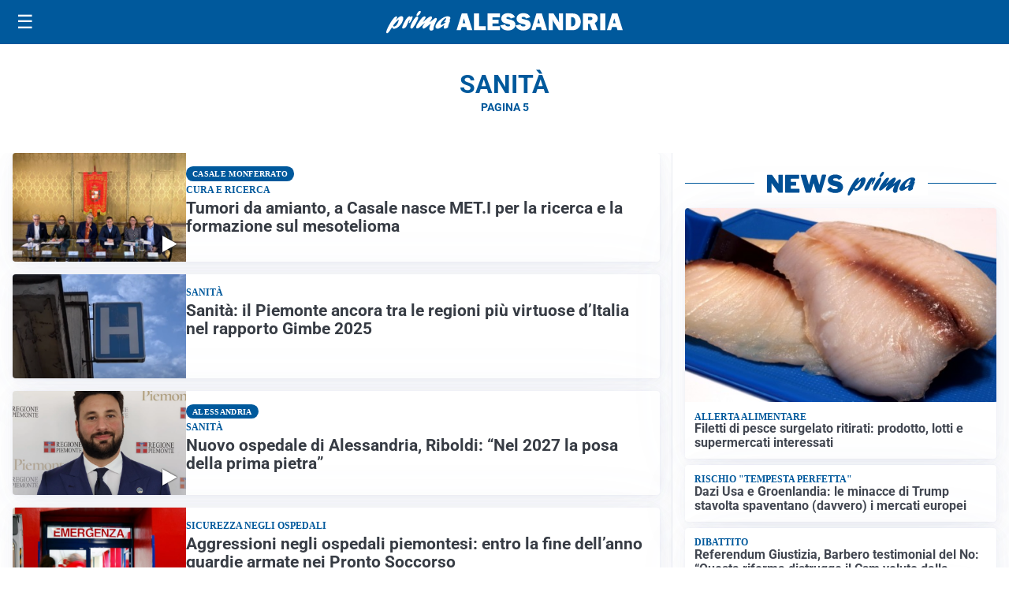

--- FILE ---
content_type: text/html; charset=utf8
request_url: https://primaalessandria.it/media/my-theme/widgets/list-posts/sidebar-video-piu-visti.html?ts=29481031
body_size: 698
content:
<div class="widget-title"><span>Video più visti</span></div>
<div class="widget-sidebar-featured-poi-lista">
            
                    <article class="featured">
                <a href="https://primaalessandria.it/sanita/casale-monferrato-al-via-il-progetto-che-porta-le-terapie-per-la-disabilita-sul-territorio/">
                                            <figure><img width="480" height="300" src="https://primaalessandria.it/media/2026/01/Irene-Caruso-e-Silvia-Scagliotti-Filo-Diretto-480x300.jpeg" class="attachment-thumbnail size-thumbnail wp-post-image" alt="Casale Monferrato, al via il progetto che porta le terapie per la disabilità sul territorio" loading="lazy" sizes="(max-width: 480px) 480px, (max-width: 1024px) 640px, 1280px" decoding="async" /></figure>
                                        <div class="post-meta">
                                                    <span class="lancio">Filo diretto</span>
                                                <h3>Casale Monferrato, al via il progetto che porta le terapie per la disabilità sul territorio</h3>
                    </div>
                </a>
            </article>
                    
                    <article class="compact">
                <a href="https://primaalessandria.it/calcio-news/tutto-facile-per-lalessandria-calcio-nel-derby-a-porte-chiuse-con-lovadese/">
                    <div class="post-meta">
                                                    <span class="lancio">Pagina sportiva</span>
                                                <h3>Tutto facile per l&#8217;Alessandria Calcio nel derby a porte chiuse con l&#8217;Ovadese</h3>
                    </div>
                </a>
            </article>
                    
                    <article class="compact">
                <a href="https://primaalessandria.it/attualita/nuove-tecnologie-intelligenza-artificiale-e-cibernetica-un-seminario-a-damanhur/">
                    <div class="post-meta">
                                                    <span class="lancio">Attualità</span>
                                                <h3>Nuove tecnologie, intelligenza artificiale e cibernetica: un seminario a Damanhur</h3>
                    </div>
                </a>
            </article>
            </div>

<div class="widget-footer"><a role="button" href="/multimedia/video/" class="outline widget-more-button">Altri video</a></div>

--- FILE ---
content_type: text/css
request_url: https://primaalessandria.it/contents/themes/my-theme/assets/css/archive.css?ver=2025.11.25
body_size: 13765
content:
@charset "UTF-8";:root:not([data-theme=dark]),[data-theme=light]{--mt-commenti-form-background:#f5f5f5;--mt-necrolori-form-background:#f5f5f5;--mt-homepage-opening-background:color-mix(in srgb,var(--pico-primary) 10%,#fff 90%);--mt-gallery-background:color-mix(in srgb,var(--pico-primary) 5%,#fff 95%)}:root[data-theme=dark],[data-theme=dark]{--mt-commenti-form-background:#121212;--mt-necrolori-form-background:#121212;--mt-homepage-opening-background:color-mix(in srgb,var(--pico-primary) 10%,#000 90%);--mt-gallery-background:color-mix(in srgb,var(--pico-primary) 5%,#000 95%)}@font-face{font-display:swap;font-family:Inter;font-style:normal;font-weight:400;src:url(../fonts/inter/inter-regular.woff2) format("woff2")}@font-face{font-display:swap;font-family:Inter;font-style:italic;font-weight:400;src:url(../fonts/inter/inter-italic.woff2) format("woff2")}@font-face{font-display:swap;font-family:Inter;font-style:normal;font-weight:700;src:url(../fonts/inter/inter-700.woff2) format("woff2")}@font-face{font-display:swap;font-family:Inter;font-style:italic;font-weight:700;src:url(../fonts/inter/inter-700italic.woff2) format("woff2")}@font-face{font-display:swap;font-family:Merriweather;font-style:normal;font-weight:400;src:url(../fonts/merriweather/merriweather-regular.woff2) format("woff2")}@font-face{font-display:swap;font-family:Merriweather;font-style:italic;font-weight:400;src:url(../fonts/merriweather/merriweather-italic.woff2) format("woff2")}@font-face{font-display:swap;font-family:Merriweather;font-style:normal;font-weight:700;src:url(../fonts/merriweather/merriweather-700.woff2) format("woff2")}@font-face{font-display:swap;font-family:Merriweather;font-style:italic;font-weight:700;src:url(../fonts/merriweather/merriweather-700italic.woff2) format("woff2")}@font-face{font-display:swap;font-family:Noto Sans;font-style:normal;font-weight:400;src:url(../fonts/noto-sans/noto-sans-regular.woff2) format("woff2")}@font-face{font-display:swap;font-family:Noto Sans;font-style:italic;font-weight:400;src:url(../fonts/noto-sans/noto-sans-italic.woff2) format("woff2")}@font-face{font-display:swap;font-family:Noto Sans;font-style:normal;font-weight:700;src:url(../fonts/noto-sans/noto-sans-700.woff2) format("woff2")}@font-face{font-display:swap;font-family:Noto Sans;font-style:italic;font-weight:700;src:url(../fonts/noto-sans/noto-sans-700italic.woff2) format("woff2")}@font-face{font-display:swap;font-family:"Noto Serif";font-style:normal;font-weight:400;src:url(../fonts/noto-serif/noto-serif-regular.woff2) format("woff2")}@font-face{font-display:swap;font-family:"Noto Serif";font-style:italic;font-weight:400;src:url(../fonts/noto-serif/noto-serif-italic.woff2) format("woff2")}@font-face{font-display:swap;font-family:"Noto Serif";font-style:normal;font-weight:700;src:url(../fonts/noto-serif/noto-serif-700.woff2) format("woff2")}@font-face{font-display:swap;font-family:"Noto Serif";font-style:italic;font-weight:700;src:url(../fonts/noto-serif/noto-serif-700italic.woff2) format("woff2")}@font-face{font-display:swap;font-family:Open Sans;font-style:normal;font-weight:400;src:url(../fonts/open-sans/open-sans-regular.woff2) format("woff2")}@font-face{font-display:swap;font-family:Open Sans;font-style:italic;font-weight:400;src:url(../fonts/open-sans/open-sans-italic.woff2) format("woff2")}@font-face{font-display:swap;font-family:Open Sans;font-style:normal;font-weight:700;src:url(../fonts/open-sans/open-sans-700.woff2) format("woff2")}@font-face{font-display:swap;font-family:Open Sans;font-style:italic;font-weight:700;src:url(../fonts/open-sans/open-sans-700italic.woff2) format("woff2")}@font-face{font-display:swap;font-family:Roboto;font-style:normal;font-weight:400;src:url(../fonts/roboto/roboto-regular.woff2) format("woff2")}@font-face{font-display:swap;font-family:Roboto;font-style:italic;font-weight:400;src:url(../fonts/roboto/roboto-italic.woff2) format("woff2")}@font-face{font-display:swap;font-family:Roboto;font-style:normal;font-weight:700;src:url(../fonts/roboto/roboto-700.woff2) format("woff2")}@font-face{font-display:swap;font-family:Roboto;font-style:italic;font-weight:700;src:url(../fonts/roboto/roboto-700italic.woff2) format("woff2")}:host,:root{--pico-font-family-emoji:"Apple Color Emoji","Segoe UI Emoji","Segoe UI Symbol","Noto Color Emoji";--pico-font-family-sans-serif:system-ui,"Segoe UI",Roboto,Oxygen,Ubuntu,Cantarell,Helvetica,Arial,"Helvetica Neue",sans-serif,var(--pico-font-family-emoji);--pico-font-family-monospace:ui-monospace,SFMono-Regular,"SF Mono",Menlo,Consolas,"Liberation Mono",monospace,var(--pico-font-family-emoji);--pico-font-family:var(--pico-font-family-sans-serif);--pico-line-height:1.5;--pico-font-weight:400;--pico-font-size:100%;--pico-text-underline-offset:0.1rem;--pico-border-radius:0.25rem;--pico-border-width:0.0625rem;--pico-outline-width:0.125rem;--pico-transition:0.2s ease-in-out;--pico-spacing:1rem;--pico-typography-spacing-vertical:1rem;--pico-block-spacing-vertical:var(--pico-spacing);--pico-block-spacing-horizontal:var(--pico-spacing);--pico-grid-column-gap:var(--pico-spacing);--pico-grid-row-gap:var(--pico-spacing);--pico-form-element-spacing-vertical:0.75rem;--pico-form-element-spacing-horizontal:1rem;--pico-group-box-shadow:0 0 0 transparent;--pico-group-box-shadow-focus-with-button:0 0 0 var(--pico-outline-width) var(--pico-primary-focus);--pico-group-box-shadow-focus-with-input:0 0 0 0.0625rem var(--pico-form-element-border-color);--pico-nav-element-spacing-vertical:1rem;--pico-nav-element-spacing-horizontal:0.5rem;--pico-nav-link-spacing-vertical:0.5rem;--pico-nav-link-spacing-horizontal:0.5rem;--pico-nav-breadcrumb-divider:">";--pico-icon-checkbox:url("data:image/svg+xml;charset=utf-8,%3Csvg xmlns='http://www.w3.org/2000/svg' width='24' height='24' fill='none' stroke='%23FFF' stroke-linecap='round' stroke-linejoin='round' stroke-width='4' viewBox='0 0 24 24'%3E%3Cpath d='M20 6 9 17l-5-5'/%3E%3C/svg%3E");--pico-icon-minus:url("data:image/svg+xml;charset=utf-8,%3Csvg xmlns='http://www.w3.org/2000/svg' width='24' height='24' fill='none' stroke='%23FFF' stroke-linecap='round' stroke-linejoin='round' stroke-width='4' viewBox='0 0 24 24'%3E%3Cpath d='M5 12h14'/%3E%3C/svg%3E");--pico-icon-chevron:url("data:image/svg+xml;charset=utf-8,%3Csvg xmlns='http://www.w3.org/2000/svg' width='24' height='24' fill='none' stroke='%238891A4' stroke-linecap='round' stroke-linejoin='round' stroke-width='2' viewBox='0 0 24 24'%3E%3Cpath d='m6 9 6 6 6-6'/%3E%3C/svg%3E");--pico-icon-search:url("data:image/svg+xml;charset=utf-8,%3Csvg xmlns='http://www.w3.org/2000/svg' width='24' height='24' fill='none' stroke='%238891A4' stroke-linecap='round' stroke-linejoin='round' stroke-width='1.5' viewBox='0 0 24 24'%3E%3Ccircle cx='11' cy='11' r='8'/%3E%3Cpath d='m21 21-4.35-4.35'/%3E%3C/svg%3E")}@media (min-width:576px){:host,:root{--pico-font-size:106.25%}}@media (min-width:768px){:host,:root{--pico-font-size:112.5%}}@media (min-width:1024px){:host,:root{--pico-font-size:118.75%}}@media (min-width:1280px){:host,:root{--pico-font-size:125%}}@media (min-width:1536px){:host,:root{--pico-font-size:131.25%}}a,a.contrast,a.secondary{--pico-text-decoration:underline}small{--pico-font-size:0.875em}h1,h2,h3,h4,h5,h6{--pico-font-weight:700}h1{--pico-font-size:2rem;--pico-line-height:1.125;--pico-typography-spacing-top:3rem}h2{--pico-font-size:1.75rem;--pico-line-height:1.15;--pico-typography-spacing-top:2.625rem}h3{--pico-font-size:1.5rem;--pico-line-height:1.175;--pico-typography-spacing-top:2.25rem}h4{--pico-font-size:1.25rem;--pico-line-height:1.2;--pico-typography-spacing-top:1.874rem}h5{--pico-font-size:1.125rem;--pico-line-height:1.225;--pico-typography-spacing-top:1.6875rem}h6{--pico-font-size:1rem;--pico-line-height:1.25;--pico-typography-spacing-top:1.5rem}:where(select,textarea),input:not([type=submit],[type=button],[type=reset],[type=checkbox],[type=radio],[type=file]){--pico-outline-width:0.0625rem}[type=search]{--pico-border-radius:5rem}[type=checkbox],[type=radio]{--pico-border-width:0.125rem}[type=checkbox][role=switch]{--pico-border-width:0.1875rem}details.dropdown summary:not([role=button]){--pico-outline-width:0.0625rem}nav details.dropdown summary:focus-visible{--pico-outline-width:0.125rem}[role=search]{--pico-border-radius:5rem}[role=group]:has(button.secondary:focus,[type=submit].secondary:focus,[type=button].secondary:focus,[role=button].secondary:focus),[role=search]:has(button.secondary:focus,[type=submit].secondary:focus,[type=button].secondary:focus,[role=button].secondary:focus){--pico-group-box-shadow-focus-with-button:0 0 0 var(--pico-outline-width) var(--pico-secondary-focus)}[role=group]:has(button.contrast:focus,[type=submit].contrast:focus,[type=button].contrast:focus,[role=button].contrast:focus),[role=search]:has(button.contrast:focus,[type=submit].contrast:focus,[type=button].contrast:focus,[role=button].contrast:focus){--pico-group-box-shadow-focus-with-button:0 0 0 var(--pico-outline-width) var(--pico-contrast-focus)}[role=group] [role=button],[role=group] [type=button],[role=group] [type=submit],[role=group] button,[role=search] [role=button],[role=search] [type=button],[role=search] [type=submit],[role=search] button{--pico-form-element-spacing-horizontal:2rem}details summary[role=button]:not(.outline):after{filter:brightness(0) invert(1)}:host(:not([data-theme=dark])),:root:not([data-theme=dark]),[data-theme=light]{color-scheme:light;--pico-background-color:#fff;--pico-color:#373c44;--pico-text-selection-color:rgba(2,154,232,.25);--pico-muted-color:#646b79;--pico-muted-border-color:#e7eaf0;--pico-primary:#0172ad;--pico-primary-background:#0172ad;--pico-primary-border:var(--pico-primary-background);--pico-primary-underline:rgba(1,114,173,.5);--pico-primary-hover:#015887;--pico-primary-hover-background:#02659a;--pico-primary-hover-border:var(--pico-primary-hover-background);--pico-primary-hover-underline:var(--pico-primary-hover);--pico-primary-focus:rgba(2,154,232,.5);--pico-primary-inverse:#fff;--pico-secondary:#5d6b89;--pico-secondary-background:#525f7a;--pico-secondary-border:var(--pico-secondary-background);--pico-secondary-underline:rgba(93,107,137,.5);--pico-secondary-hover:#48536b;--pico-secondary-hover-background:#48536b;--pico-secondary-hover-border:var(--pico-secondary-hover-background);--pico-secondary-hover-underline:var(--pico-secondary-hover);--pico-secondary-focus:rgba(93,107,137,.25);--pico-secondary-inverse:#fff;--pico-contrast:#181c25;--pico-contrast-background:#181c25;--pico-contrast-border:var(--pico-contrast-background);--pico-contrast-underline:rgba(24,28,37,.5);--pico-contrast-hover:#000;--pico-contrast-hover-background:#000;--pico-contrast-hover-border:var(--pico-contrast-hover-background);--pico-contrast-hover-underline:var(--pico-secondary-hover);--pico-contrast-focus:rgba(93,107,137,.25);--pico-contrast-inverse:#fff;--pico-box-shadow:0.0145rem 0.029rem 0.174rem rgba(129,145,181,.017),0.0335rem 0.067rem 0.402rem rgba(129,145,181,.024),0.0625rem 0.125rem 0.75rem rgba(129,145,181,.03),0.1125rem 0.225rem 1.35rem rgba(129,145,181,.036),0.2085rem 0.417rem 2.502rem rgba(129,145,181,.043),0.5rem 1rem 6rem rgba(129,145,181,.06),0 0 0 0.0625rem rgba(129,145,181,.015);--pico-h1-color:#2d3138;--pico-h2-color:#373c44;--pico-h3-color:#424751;--pico-h4-color:#4d535e;--pico-h5-color:#5c6370;--pico-h6-color:#646b79;--pico-mark-background-color:#fde7c0;--pico-mark-color:#0f1114;--pico-ins-color:#1d6a54;--pico-del-color:#883935;--pico-blockquote-border-color:var(--pico-muted-border-color);--pico-blockquote-footer-color:var(--pico-muted-color);--pico-button-box-shadow:0 0 0 transparent;--pico-button-hover-box-shadow:0 0 0 transparent;--pico-form-element-background-color:#fbfcfc;--pico-form-element-selected-background-color:#dfe3eb;--pico-form-element-border-color:#cfd5e2;--pico-form-element-color:#23262c;--pico-form-element-placeholder-color:var(--pico-muted-color);--pico-form-element-active-background-color:#fff;--pico-form-element-active-border-color:var(--pico-primary-border);--pico-form-element-focus-color:var(--pico-primary-border);--pico-form-element-disabled-opacity:0.5;--pico-form-element-invalid-border-color:#b86a6b;--pico-form-element-invalid-active-border-color:#c84f48;--pico-form-element-invalid-focus-color:var(--pico-form-element-invalid-active-border-color);--pico-form-element-valid-border-color:#4c9b8a;--pico-form-element-valid-active-border-color:#279977;--pico-form-element-valid-focus-color:var(--pico-form-element-valid-active-border-color);--pico-switch-background-color:#bfc7d9;--pico-switch-checked-background-color:var(--pico-primary-background);--pico-switch-color:#fff;--pico-switch-thumb-box-shadow:0 0 0 transparent;--pico-accordion-border-color:var(--pico-muted-border-color);--pico-accordion-active-summary-color:var(--pico-primary-hover);--pico-accordion-close-summary-color:var(--pico-color);--pico-accordion-open-summary-color:var(--pico-muted-color);--pico-card-background-color:var(--pico-background-color);--pico-card-border-color:var(--pico-muted-border-color);--pico-card-box-shadow:var(--pico-box-shadow);--pico-card-sectioning-background-color:#fbfcfc;--pico-dropdown-background-color:#fff;--pico-dropdown-border-color:#eff1f4;--pico-dropdown-box-shadow:var(--pico-box-shadow);--pico-dropdown-color:var(--pico-color);--pico-dropdown-hover-background-color:#eff1f4;--pico-icon-valid:url("data:image/svg+xml;charset=utf-8,%3Csvg xmlns='http://www.w3.org/2000/svg' width='24' height='24' fill='none' stroke='%234C9A89' stroke-linecap='round' stroke-linejoin='round' stroke-width='2' viewBox='0 0 24 24'%3E%3Cpath d='M20 6 9 17l-5-5'/%3E%3C/svg%3E");--pico-icon-invalid:url("data:image/svg+xml;charset=utf-8,%3Csvg xmlns='http://www.w3.org/2000/svg' width='24' height='24' fill='none' stroke='%23C84F48' stroke-linecap='round' stroke-linejoin='round' stroke-width='2' viewBox='0 0 24 24'%3E%3Ccircle cx='12' cy='12' r='10'/%3E%3Cpath d='M12 8v4M12 16h.01'/%3E%3C/svg%3E")}:host(:not([data-theme=dark])) input:is([type=submit],[type=button],[type=reset],[type=checkbox],[type=radio],[type=file]),:root:not([data-theme=dark]) input:is([type=submit],[type=button],[type=reset],[type=checkbox],[type=radio],[type=file]),[data-theme=light] input:is([type=submit],[type=button],[type=reset],[type=checkbox],[type=radio],[type=file]){--pico-form-element-focus-color:var(--pico-primary-focus)}@media only screen and (prefers-color-scheme:dark){:host(:not([data-theme])),:root:not([data-theme]){color-scheme:dark;--pico-background-color:#13171f;--pico-color:#c2c7d0;--pico-text-selection-color:rgba(1,170,255,.188);--pico-muted-color:#7b8495;--pico-muted-border-color:#202632;--pico-primary:#01aaff;--pico-primary-background:#0172ad;--pico-primary-border:var(--pico-primary-background);--pico-primary-underline:rgba(1,170,255,.5);--pico-primary-hover:#79c0ff;--pico-primary-hover-background:#017fc0;--pico-primary-hover-border:var(--pico-primary-hover-background);--pico-primary-hover-underline:var(--pico-primary-hover);--pico-primary-focus:rgba(1,170,255,.375);--pico-primary-inverse:#fff;--pico-secondary:#969eaf;--pico-secondary-background:#525f7a;--pico-secondary-border:var(--pico-secondary-background);--pico-secondary-underline:rgba(150,158,175,.5);--pico-secondary-hover:#b3b9c5;--pico-secondary-hover-background:#5d6b89;--pico-secondary-hover-border:var(--pico-secondary-hover-background);--pico-secondary-hover-underline:var(--pico-secondary-hover);--pico-secondary-focus:rgba(144,158,190,.25);--pico-secondary-inverse:#fff;--pico-contrast:#dfe3eb;--pico-contrast-background:#eff1f4;--pico-contrast-border:var(--pico-contrast-background);--pico-contrast-underline:rgba(223,227,235,.5);--pico-contrast-hover:#fff;--pico-contrast-hover-background:#fff;--pico-contrast-hover-border:var(--pico-contrast-hover-background);--pico-contrast-hover-underline:var(--pico-contrast-hover);--pico-contrast-focus:rgba(207,213,226,.25);--pico-contrast-inverse:#000;--pico-box-shadow:0.0145rem 0.029rem 0.174rem rgba(7,9,12,.017),0.0335rem 0.067rem 0.402rem rgba(7,9,12,.024),0.0625rem 0.125rem 0.75rem rgba(7,9,12,.03),0.1125rem 0.225rem 1.35rem rgba(7,9,12,.036),0.2085rem 0.417rem 2.502rem rgba(7,9,12,.043),0.5rem 1rem 6rem rgba(7,9,12,.06),0 0 0 0.0625rem rgba(7,9,12,.015);--pico-h1-color:#f0f1f3;--pico-h2-color:#e0e3e7;--pico-h3-color:#c2c7d0;--pico-h4-color:#b3b9c5;--pico-h5-color:#a4acba;--pico-h6-color:#8891a4;--pico-mark-background-color:#014063;--pico-mark-color:#fff;--pico-ins-color:#62af9a;--pico-del-color:#ce7e7b;--pico-blockquote-border-color:var(--pico-muted-border-color);--pico-blockquote-footer-color:var(--pico-muted-color);--pico-button-box-shadow:0 0 0 transparent;--pico-button-hover-box-shadow:0 0 0 transparent;--pico-form-element-background-color:#1c212c;--pico-form-element-selected-background-color:#2a3140;--pico-form-element-border-color:#2a3140;--pico-form-element-color:#e0e3e7;--pico-form-element-placeholder-color:#8891a4;--pico-form-element-active-background-color:#1a1f28;--pico-form-element-active-border-color:var(--pico-primary-border);--pico-form-element-focus-color:var(--pico-primary-border);--pico-form-element-disabled-opacity:0.5;--pico-form-element-invalid-border-color:#964a50;--pico-form-element-invalid-active-border-color:#b7403b;--pico-form-element-invalid-focus-color:var(--pico-form-element-invalid-active-border-color);--pico-form-element-valid-border-color:#2a7b6f;--pico-form-element-valid-active-border-color:#16896a;--pico-form-element-valid-focus-color:var(--pico-form-element-valid-active-border-color);--pico-switch-background-color:#333c4e;--pico-switch-checked-background-color:var(--pico-primary-background);--pico-switch-color:#fff;--pico-switch-thumb-box-shadow:0 0 0 transparent;--pico-accordion-border-color:var(--pico-muted-border-color);--pico-accordion-active-summary-color:var(--pico-primary-hover);--pico-accordion-close-summary-color:var(--pico-color);--pico-accordion-open-summary-color:var(--pico-muted-color);--pico-card-background-color:#181c25;--pico-card-border-color:var(--pico-card-background-color);--pico-card-box-shadow:var(--pico-box-shadow);--pico-card-sectioning-background-color:#1a1f28;--pico-dropdown-background-color:#181c25;--pico-dropdown-border-color:#202632;--pico-dropdown-box-shadow:var(--pico-box-shadow);--pico-dropdown-color:var(--pico-color);--pico-dropdown-hover-background-color:#202632;--pico-icon-valid:url("data:image/svg+xml;charset=utf-8,%3Csvg xmlns='http://www.w3.org/2000/svg' width='24' height='24' fill='none' stroke='%232A7B6F' stroke-linecap='round' stroke-linejoin='round' stroke-width='2' viewBox='0 0 24 24'%3E%3Cpath d='M20 6 9 17l-5-5'/%3E%3C/svg%3E");--pico-icon-invalid:url("data:image/svg+xml;charset=utf-8,%3Csvg xmlns='http://www.w3.org/2000/svg' width='24' height='24' fill='none' stroke='%23954A50' stroke-linecap='round' stroke-linejoin='round' stroke-width='2' viewBox='0 0 24 24'%3E%3Ccircle cx='12' cy='12' r='10'/%3E%3Cpath d='M12 8v4M12 16h.01'/%3E%3C/svg%3E")}:host(:not([data-theme])) input:is([type=submit],[type=button],[type=reset],[type=checkbox],[type=radio],[type=file]),:root:not([data-theme]) input:is([type=submit],[type=button],[type=reset],[type=checkbox],[type=radio],[type=file]){--pico-form-element-focus-color:var(--pico-primary-focus)}:host(:not([data-theme])) details summary[role=button].contrast:not(.outline):after,:root:not([data-theme]) details summary[role=button].contrast:not(.outline):after{filter:brightness(0)}}[data-theme=dark]{color-scheme:dark;--pico-background-color:#13171f;--pico-color:#c2c7d0;--pico-text-selection-color:rgba(1,170,255,.188);--pico-muted-color:#7b8495;--pico-muted-border-color:#202632;--pico-primary:#01aaff;--pico-primary-background:#0172ad;--pico-primary-border:var(--pico-primary-background);--pico-primary-underline:rgba(1,170,255,.5);--pico-primary-hover:#79c0ff;--pico-primary-hover-background:#017fc0;--pico-primary-hover-border:var(--pico-primary-hover-background);--pico-primary-hover-underline:var(--pico-primary-hover);--pico-primary-focus:rgba(1,170,255,.375);--pico-primary-inverse:#fff;--pico-secondary:#969eaf;--pico-secondary-background:#525f7a;--pico-secondary-border:var(--pico-secondary-background);--pico-secondary-underline:rgba(150,158,175,.5);--pico-secondary-hover:#b3b9c5;--pico-secondary-hover-background:#5d6b89;--pico-secondary-hover-border:var(--pico-secondary-hover-background);--pico-secondary-hover-underline:var(--pico-secondary-hover);--pico-secondary-focus:rgba(144,158,190,.25);--pico-secondary-inverse:#fff;--pico-contrast:#dfe3eb;--pico-contrast-background:#eff1f4;--pico-contrast-border:var(--pico-contrast-background);--pico-contrast-underline:rgba(223,227,235,.5);--pico-contrast-hover:#fff;--pico-contrast-hover-background:#fff;--pico-contrast-hover-border:var(--pico-contrast-hover-background);--pico-contrast-hover-underline:var(--pico-contrast-hover);--pico-contrast-focus:rgba(207,213,226,.25);--pico-contrast-inverse:#000;--pico-box-shadow:0.0145rem 0.029rem 0.174rem rgba(7,9,12,.017),0.0335rem 0.067rem 0.402rem rgba(7,9,12,.024),0.0625rem 0.125rem 0.75rem rgba(7,9,12,.03),0.1125rem 0.225rem 1.35rem rgba(7,9,12,.036),0.2085rem 0.417rem 2.502rem rgba(7,9,12,.043),0.5rem 1rem 6rem rgba(7,9,12,.06),0 0 0 0.0625rem rgba(7,9,12,.015);--pico-h1-color:#f0f1f3;--pico-h2-color:#e0e3e7;--pico-h3-color:#c2c7d0;--pico-h4-color:#b3b9c5;--pico-h5-color:#a4acba;--pico-h6-color:#8891a4;--pico-mark-background-color:#014063;--pico-mark-color:#fff;--pico-ins-color:#62af9a;--pico-del-color:#ce7e7b;--pico-blockquote-border-color:var(--pico-muted-border-color);--pico-blockquote-footer-color:var(--pico-muted-color);--pico-button-box-shadow:0 0 0 transparent;--pico-button-hover-box-shadow:0 0 0 transparent;--pico-form-element-background-color:#1c212c;--pico-form-element-selected-background-color:#2a3140;--pico-form-element-border-color:#2a3140;--pico-form-element-color:#e0e3e7;--pico-form-element-placeholder-color:#8891a4;--pico-form-element-active-background-color:#1a1f28;--pico-form-element-active-border-color:var(--pico-primary-border);--pico-form-element-focus-color:var(--pico-primary-border);--pico-form-element-disabled-opacity:0.5;--pico-form-element-invalid-border-color:#964a50;--pico-form-element-invalid-active-border-color:#b7403b;--pico-form-element-invalid-focus-color:var(--pico-form-element-invalid-active-border-color);--pico-form-element-valid-border-color:#2a7b6f;--pico-form-element-valid-active-border-color:#16896a;--pico-form-element-valid-focus-color:var(--pico-form-element-valid-active-border-color);--pico-switch-background-color:#333c4e;--pico-switch-checked-background-color:var(--pico-primary-background);--pico-switch-color:#fff;--pico-switch-thumb-box-shadow:0 0 0 transparent;--pico-accordion-border-color:var(--pico-muted-border-color);--pico-accordion-active-summary-color:var(--pico-primary-hover);--pico-accordion-close-summary-color:var(--pico-color);--pico-accordion-open-summary-color:var(--pico-muted-color);--pico-card-background-color:#181c25;--pico-card-border-color:var(--pico-card-background-color);--pico-card-box-shadow:var(--pico-box-shadow);--pico-card-sectioning-background-color:#1a1f28;--pico-dropdown-background-color:#181c25;--pico-dropdown-border-color:#202632;--pico-dropdown-box-shadow:var(--pico-box-shadow);--pico-dropdown-color:var(--pico-color);--pico-dropdown-hover-background-color:#202632;--pico-icon-valid:url("data:image/svg+xml;charset=utf-8,%3Csvg xmlns='http://www.w3.org/2000/svg' width='24' height='24' fill='none' stroke='%232A7B6F' stroke-linecap='round' stroke-linejoin='round' stroke-width='2' viewBox='0 0 24 24'%3E%3Cpath d='M20 6 9 17l-5-5'/%3E%3C/svg%3E");--pico-icon-invalid:url("data:image/svg+xml;charset=utf-8,%3Csvg xmlns='http://www.w3.org/2000/svg' width='24' height='24' fill='none' stroke='%23954A50' stroke-linecap='round' stroke-linejoin='round' stroke-width='2' viewBox='0 0 24 24'%3E%3Ccircle cx='12' cy='12' r='10'/%3E%3Cpath d='M12 8v4M12 16h.01'/%3E%3C/svg%3E")}[data-theme=dark] input:is([type=submit],[type=button],[type=reset],[type=checkbox],[type=radio],[type=file]){--pico-form-element-focus-color:var(--pico-primary-focus)}[data-theme=dark] details summary[role=button].contrast:not(.outline):after{filter:brightness(0)}[type=checkbox],[type=radio],[type=range],progress{accent-color:var(--pico-primary)}*,:after,:before{background-repeat:no-repeat;box-sizing:border-box}:after,:before{text-decoration:inherit;vertical-align:inherit}:where(:host),:where(:root){-webkit-tap-highlight-color:transparent;-webkit-text-size-adjust:100%;-moz-text-size-adjust:100%;text-size-adjust:100%;background-color:var(--pico-background-color);color:var(--pico-color);font-family:var(--pico-font-family);font-size:var(--pico-font-size);font-weight:var(--pico-font-weight);line-height:var(--pico-line-height);overflow-wrap:break-word;-moz-tab-size:4;-o-tab-size:4;tab-size:4;text-rendering:optimizeLegibility;text-underline-offset:var(--pico-text-underline-offset)}body{margin:0;width:100%}main{display:block}body>footer,body>header,body>main{padding-block:var(--pico-block-spacing-vertical)}section{margin-bottom:var(--pico-block-spacing-vertical)}.container,.container-fluid{margin-left:auto;margin-right:auto;padding-left:var(--pico-spacing);padding-right:var(--pico-spacing);width:100%}@media (min-width:576px){.container{max-width:100%;padding-left:0;padding-right:0}}@media (min-width:768px){.container{max-width:100%}}@media (min-width:1024px){.container{max-width:1280px}}@media (min-width:1280px){.container{max-width:1280px}}@media (min-width:1536px){.container{max-width:1280px}}.grid{grid-column-gap:var(--pico-grid-column-gap);grid-row-gap:var(--pico-grid-row-gap);display:grid;grid-template-columns:1fr}@media (min-width:768px){.grid{grid-template-columns:repeat(auto-fit,minmax(0,1fr))}}.grid>*{min-width:0}.overflow-auto{overflow:auto}b,strong{font-weight:bolder}sub,sup{font-size:.75em;line-height:0;position:relative;vertical-align:baseline}sub{bottom:-.25em}sup{top:-.5em}address,blockquote,dl,ol,p,pre,table,ul{font-style:normal}address,blockquote,dl,h1,h2,h3,h4,h5,h6,ol,p,pre,table,ul{color:var(--pico-color);font-weight:var(--pico-font-weight);margin-bottom:var(--pico-typography-spacing-vertical);margin-top:0}h1,h2,h3,h4,h5,h6{font-family:var(--pico-font-family);font-size:var(--pico-font-size);line-height:var(--pico-line-height)}h1{--pico-color:var(--pico-h1-color)}h2{--pico-color:var(--pico-h2-color)}h3{--pico-color:var(--pico-h3-color)}h4{--pico-color:var(--pico-h4-color)}h5{--pico-color:var(--pico-h5-color)}h6{--pico-color:var(--pico-h6-color)}:where(article,address,blockquote,dl,figure,form,ol,p,pre,table,ul)~:is(h1,h2,h3,h4,h5,h6){margin-top:var(--pico-typography-spacing-top)}hgroup,p{margin-bottom:var(--pico-typography-spacing-vertical)}hgroup>*{margin-bottom:0;margin-top:0}hgroup>:not(:first-child):last-child{--pico-color:var(--pico-muted-color);--pico-font-weight:unset;font-size:1rem}:where(ol,ul) li{margin-bottom:calc(var(--pico-typography-spacing-vertical)*.25)}:where(dl,ol,ul) :where(dl,ol,ul){margin:0;margin-top:calc(var(--pico-typography-spacing-vertical)*.25)}ul li{list-style:square}mark{background-color:var(--pico-mark-background-color);color:var(--pico-mark-color);padding:.125rem .25rem;vertical-align:baseline}blockquote{border-inline-end:none;border-inline-start:.25rem solid var(--pico-blockquote-border-color);border-left:.25rem solid var(--pico-blockquote-border-color);border-right:none;margin:var(--pico-typography-spacing-vertical) 0;padding:var(--pico-spacing)}blockquote footer{color:var(--pico-blockquote-footer-color);margin-top:calc(var(--pico-typography-spacing-vertical)*.5)}abbr[title]{border-bottom:1px dotted;cursor:help}abbr[title],ins{text-decoration:none}ins{color:var(--pico-ins-color)}del{color:var(--pico-del-color)}::-moz-selection{background-color:var(--pico-text-selection-color)}::selection{background-color:var(--pico-text-selection-color)}:where(a:not([role=button])),[role=link]{--pico-color:var(--pico-primary);--pico-background-color:transparent;--pico-underline:var(--pico-primary-underline);background-color:var(--pico-background-color);color:var(--pico-color);outline:none;-webkit-text-decoration:var(--pico-text-decoration);text-decoration:var(--pico-text-decoration);text-decoration-color:var(--pico-underline);text-underline-offset:.125em;transition:background-color var(--pico-transition),color var(--pico-transition),box-shadow var(--pico-transition),-webkit-text-decoration var(--pico-transition);transition:background-color var(--pico-transition),color var(--pico-transition),text-decoration var(--pico-transition),box-shadow var(--pico-transition);transition:background-color var(--pico-transition),color var(--pico-transition),text-decoration var(--pico-transition),box-shadow var(--pico-transition),-webkit-text-decoration var(--pico-transition)}:where(a:not([role=button])):is([aria-current]:not([aria-current=false]),:hover,:active,:focus),[role=link]:is([aria-current]:not([aria-current=false]),:hover,:active,:focus){--pico-color:var(--pico-primary-hover);--pico-underline:var(--pico-primary-hover-underline);--pico-text-decoration:underline}:where(a:not([role=button])):focus-visible,[role=link]:focus-visible{box-shadow:0 0 0 var(--pico-outline-width) var(--pico-primary-focus)}:where(a:not([role=button])).secondary,[role=link].secondary{--pico-color:var(--pico-secondary);--pico-underline:var(--pico-secondary-underline)}:where(a:not([role=button])).secondary:is([aria-current]:not([aria-current=false]),:hover,:active,:focus),[role=link].secondary:is([aria-current]:not([aria-current=false]),:hover,:active,:focus){--pico-color:var(--pico-secondary-hover);--pico-underline:var(--pico-secondary-hover-underline)}:where(a:not([role=button])).contrast,[role=link].contrast{--pico-color:var(--pico-contrast);--pico-underline:var(--pico-contrast-underline)}:where(a:not([role=button])).contrast:is([aria-current]:not([aria-current=false]),:hover,:active,:focus),[role=link].contrast:is([aria-current]:not([aria-current=false]),:hover,:active,:focus){--pico-color:var(--pico-contrast-hover);--pico-underline:var(--pico-contrast-hover-underline)}a[role=button]{display:inline-block}button{font-family:inherit;margin:0;overflow:visible;text-transform:none}[type=button],[type=reset],[type=submit],button{-webkit-appearance:button}[role=button],[type=button],[type=file]::file-selector-button,[type=reset],[type=submit],button{--pico-background-color:var(--pico-primary-background);--pico-border-color:var(--pico-primary-border);--pico-color:var(--pico-primary-inverse);--pico-box-shadow:var(--pico-button-box-shadow,0 0 0 transparent);background-color:var(--pico-background-color);border:var(--pico-border-width) solid var(--pico-border-color);border-radius:var(--pico-border-radius);box-shadow:var(--pico-box-shadow);color:var(--pico-color);cursor:pointer;font-size:1rem;font-weight:var(--pico-font-weight);line-height:var(--pico-line-height);outline:none;padding:var(--pico-form-element-spacing-vertical) var(--pico-form-element-spacing-horizontal);text-align:center;text-decoration:none;transition:background-color var(--pico-transition),border-color var(--pico-transition),color var(--pico-transition),box-shadow var(--pico-transition);-webkit-user-select:none;-moz-user-select:none;user-select:none}[role=button]:is(:hover,:active,:focus),[role=button]:is([aria-current]:not([aria-current=false])),[type=button]:is(:hover,:active,:focus),[type=button]:is([aria-current]:not([aria-current=false])),[type=file]::file-selector-button:is(:hover,:active,:focus),[type=file]::file-selector-button:is([aria-current]:not([aria-current=false])),[type=reset]:is(:hover,:active,:focus),[type=reset]:is([aria-current]:not([aria-current=false])),[type=submit]:is(:hover,:active,:focus),[type=submit]:is([aria-current]:not([aria-current=false])),button:is(:hover,:active,:focus),button:is([aria-current]:not([aria-current=false])){--pico-background-color:var(--pico-primary-hover-background);--pico-border-color:var(--pico-primary-hover-border);--pico-box-shadow:var(--pico-button-hover-box-shadow,0 0 0 transparent);--pico-color:var(--pico-primary-inverse)}[role=button]:focus,[role=button]:is([aria-current]:not([aria-current=false])):focus,[type=button]:focus,[type=button]:is([aria-current]:not([aria-current=false])):focus,[type=file]::file-selector-button:focus,[type=file]::file-selector-button:is([aria-current]:not([aria-current=false])):focus,[type=reset]:focus,[type=reset]:is([aria-current]:not([aria-current=false])):focus,[type=submit]:focus,[type=submit]:is([aria-current]:not([aria-current=false])):focus,button:focus,button:is([aria-current]:not([aria-current=false])):focus{--pico-box-shadow:var(--pico-button-hover-box-shadow,0 0 0 transparent),0 0 0 var(--pico-outline-width) var(--pico-primary-focus)}[type=button],[type=reset],[type=submit]{margin-bottom:var(--pico-spacing)}:is(button,[type=submit],[type=button],[role=button]).secondary,[type=file]::file-selector-button,[type=reset]{--pico-background-color:var(--pico-secondary-background);--pico-border-color:var(--pico-secondary-border);--pico-color:var(--pico-secondary-inverse);cursor:pointer}:is(button,[type=submit],[type=button],[role=button]).secondary:is([aria-current]:not([aria-current=false]),:hover,:active,:focus),[type=file]::file-selector-button:is([aria-current]:not([aria-current=false]),:hover,:active,:focus),[type=reset]:is([aria-current]:not([aria-current=false]),:hover,:active,:focus){--pico-background-color:var(--pico-secondary-hover-background);--pico-border-color:var(--pico-secondary-hover-border);--pico-color:var(--pico-secondary-inverse)}:is(button,[type=submit],[type=button],[role=button]).secondary:focus,:is(button,[type=submit],[type=button],[role=button]).secondary:is([aria-current]:not([aria-current=false])):focus,[type=file]::file-selector-button:focus,[type=file]::file-selector-button:is([aria-current]:not([aria-current=false])):focus,[type=reset]:focus,[type=reset]:is([aria-current]:not([aria-current=false])):focus{--pico-box-shadow:var(--pico-button-hover-box-shadow,0 0 0 transparent),0 0 0 var(--pico-outline-width) var(--pico-secondary-focus)}:is(button,[type=submit],[type=button],[role=button]).contrast{--pico-background-color:var(--pico-contrast-background);--pico-border-color:var(--pico-contrast-border);--pico-color:var(--pico-contrast-inverse)}:is(button,[type=submit],[type=button],[role=button]).contrast:is([aria-current]:not([aria-current=false]),:hover,:active,:focus){--pico-background-color:var(--pico-contrast-hover-background);--pico-border-color:var(--pico-contrast-hover-border);--pico-color:var(--pico-contrast-inverse)}:is(button,[type=submit],[type=button],[role=button]).contrast:focus,:is(button,[type=submit],[type=button],[role=button]).contrast:is([aria-current]:not([aria-current=false])):focus{--pico-box-shadow:var(--pico-button-hover-box-shadow,0 0 0 transparent),0 0 0 var(--pico-outline-width) var(--pico-contrast-focus)}:is(button,[type=submit],[type=button],[role=button]).outline,[type=reset].outline{--pico-background-color:transparent;--pico-color:var(--pico-primary);--pico-border-color:var(--pico-primary)}:is(button,[type=submit],[type=button],[role=button]).outline:is([aria-current]:not([aria-current=false]),:hover,:active,:focus),[type=reset].outline:is([aria-current]:not([aria-current=false]),:hover,:active,:focus){--pico-background-color:transparent;--pico-color:var(--pico-primary-hover);--pico-border-color:var(--pico-primary-hover)}:is(button,[type=submit],[type=button],[role=button]).outline.secondary,[type=reset].outline{--pico-color:var(--pico-secondary);--pico-border-color:var(--pico-secondary)}:is(button,[type=submit],[type=button],[role=button]).outline.secondary:is([aria-current]:not([aria-current=false]),:hover,:active,:focus),[type=reset].outline:is([aria-current]:not([aria-current=false]),:hover,:active,:focus){--pico-color:var(--pico-secondary-hover);--pico-border-color:var(--pico-secondary-hover)}:is(button,[type=submit],[type=button],[role=button]).outline.contrast{--pico-color:var(--pico-contrast);--pico-border-color:var(--pico-contrast)}:is(button,[type=submit],[type=button],[role=button]).outline.contrast:is([aria-current]:not([aria-current=false]),:hover,:active,:focus){--pico-color:var(--pico-contrast-hover);--pico-border-color:var(--pico-contrast-hover)}:where(button,[type=submit],[type=reset],[type=button],[role=button])[disabled],:where(fieldset[disabled]) :is(button,[type=submit],[type=button],[type=reset],[role=button]){opacity:.5;pointer-events:none}:where(audio,canvas,iframe,img,svg,video){vertical-align:middle}audio,video{display:inline-block}audio:not([controls]){display:none;height:0}:where(iframe){border-style:none}img{border-style:none;height:auto;max-width:100%}:where(svg:not([fill])){fill:currentColor}svg:not(:host),svg:not(:root){overflow:hidden}figure{display:block;margin:0;padding:0}figure figcaption{color:var(--pico-muted-color);padding:calc(var(--pico-spacing)*.5) 0}hr{border:0;border-top:1px solid var(--pico-muted-border-color);color:inherit;height:0;margin:var(--pico-typography-spacing-vertical) 0}[hidden],template{display:none!important}canvas{display:inline-block}input,optgroup,select,textarea{font-family:inherit;font-size:1rem;letter-spacing:inherit;line-height:var(--pico-line-height);margin:0}input{overflow:visible}select{text-transform:none}legend{color:inherit;max-width:100%;padding:0;white-space:normal}textarea{overflow:auto}[type=checkbox],[type=radio]{padding:0}::-webkit-inner-spin-button,::-webkit-outer-spin-button{height:auto}[type=search]{-webkit-appearance:textfield;outline-offset:-2px}[type=search]::-webkit-search-decoration{-webkit-appearance:none}::-webkit-file-upload-button{-webkit-appearance:button;font:inherit}::-moz-focus-inner{border-style:none;padding:0}:-moz-focusring{outline:none}:-moz-ui-invalid{box-shadow:none}::-ms-expand{display:none}[type=file],[type=range]{border-width:0;padding:0}input:not([type=checkbox],[type=radio],[type=range]){height:calc(1rem*var(--pico-line-height) + var(--pico-form-element-spacing-vertical)*2 + var(--pico-border-width)*2)}fieldset{border:0;margin:0;margin-bottom:var(--pico-spacing);padding:0;width:100%}fieldset legend,label{color:var(--pico-color);display:block;font-weight:var(--pico-form-label-font-weight,var(--pico-font-weight));margin-bottom:calc(var(--pico-spacing)*.375)}fieldset legend{margin-bottom:calc(var(--pico-spacing)*.5)}button[type=submit],input:not([type=checkbox],[type=radio]),select,textarea{width:100%}input:not([type=checkbox],[type=radio],[type=range],[type=file]),select,textarea{-webkit-appearance:none;-moz-appearance:none;appearance:none;padding:var(--pico-form-element-spacing-vertical) var(--pico-form-element-spacing-horizontal)}input,select,textarea{--pico-background-color:var(--pico-form-element-background-color);--pico-border-color:var(--pico-form-element-border-color);--pico-color:var(--pico-form-element-color);--pico-box-shadow:none;background-color:var(--pico-background-color);border:var(--pico-border-width) solid var(--pico-border-color);border-radius:var(--pico-border-radius);box-shadow:var(--pico-box-shadow);color:var(--pico-color);font-weight:var(--pico-font-weight);outline:none;transition:background-color var(--pico-transition),border-color var(--pico-transition),color var(--pico-transition),box-shadow var(--pico-transition)}:where(select,textarea):not([readonly]):is(:active,:focus),input:not([type=submit],[type=button],[type=reset],[type=checkbox],[type=radio],[readonly]):is(:active,:focus){--pico-background-color:var(--pico-form-element-active-background-color)}:where(select,textarea):not([readonly]):is(:active,:focus),input:not([type=submit],[type=button],[type=reset],[role=switch],[readonly]):is(:active,:focus){--pico-border-color:var(--pico-form-element-active-border-color)}:where(select,textarea):not([readonly]):focus,input:not([type=submit],[type=button],[type=reset],[type=range],[type=file],[readonly]):focus{--pico-box-shadow:0 0 0 var(--pico-outline-width) var(--pico-form-element-focus-color)}:where(fieldset[disabled]) :is(input:not([type=submit],[type=button],[type=reset]),select,textarea),input:not([type=submit],[type=button],[type=reset])[disabled],label[aria-disabled=true],select[disabled],textarea[disabled]{opacity:var(--pico-form-element-disabled-opacity);pointer-events:none}label[aria-disabled=true] input[disabled]{opacity:1}:where(input,select,textarea):not([type=checkbox],[type=radio],[type=date],[type=datetime-local],[type=month],[type=time],[type=week],[type=range])[aria-invalid]{background-position:center right .75rem;background-repeat:no-repeat;background-size:1rem auto;padding-left:var(--pico-form-element-spacing-horizontal);padding-right:calc(var(--pico-form-element-spacing-horizontal) + 1.5rem)!important;padding-inline-end:calc(var(--pico-form-element-spacing-horizontal) + 1.5rem)!important;padding-inline-start:var(--pico-form-element-spacing-horizontal)!important}:where(input,select,textarea):not([type=checkbox],[type=radio],[type=date],[type=datetime-local],[type=month],[type=time],[type=week],[type=range])[aria-invalid=false]:not(select){background-image:var(--pico-icon-valid)}:where(input,select,textarea):not([type=checkbox],[type=radio],[type=date],[type=datetime-local],[type=month],[type=time],[type=week],[type=range])[aria-invalid=true]:not(select){background-image:var(--pico-icon-invalid)}:where(input,select,textarea)[aria-invalid=false]{--pico-border-color:var(--pico-form-element-valid-border-color)}:where(input,select,textarea)[aria-invalid=false]:is(:active,:focus){--pico-border-color:var(--pico-form-element-valid-active-border-color)!important}:where(input,select,textarea)[aria-invalid=false]:is(:active,:focus):not([type=checkbox],[type=radio]){--pico-box-shadow:0 0 0 var(--pico-outline-width) var(--pico-form-element-valid-focus-color)!important}:where(input,select,textarea)[aria-invalid=true]{--pico-border-color:var(--pico-form-element-invalid-border-color)}:where(input,select,textarea)[aria-invalid=true]:is(:active,:focus){--pico-border-color:var(--pico-form-element-invalid-active-border-color)!important}:where(input,select,textarea)[aria-invalid=true]:is(:active,:focus):not([type=checkbox],[type=radio]){--pico-box-shadow:0 0 0 var(--pico-outline-width) var(--pico-form-element-invalid-focus-color)!important}[dir=rtl] :where(input,select,textarea):not([type=checkbox],[type=radio]):is([aria-invalid],[aria-invalid=true],[aria-invalid=false]){background-position:center left .75rem}input::-webkit-input-placeholder,input::placeholder,select:invalid,textarea::-webkit-input-placeholder,textarea::placeholder{color:var(--pico-form-element-placeholder-color);opacity:1}input:not([type=checkbox],[type=radio]),select,textarea{margin-bottom:var(--pico-spacing)}select::-ms-expand{background-color:transparent;border:0}select:not([multiple],[size]){background-image:var(--pico-icon-chevron);background-position:center right .75rem;background-repeat:no-repeat;background-size:1rem auto;padding-left:var(--pico-form-element-spacing-horizontal);padding-right:calc(var(--pico-form-element-spacing-horizontal) + 1.5rem);padding-inline-end:calc(var(--pico-form-element-spacing-horizontal) + 1.5rem);padding-inline-start:var(--pico-form-element-spacing-horizontal)}select[multiple] option:checked{background:var(--pico-form-element-selected-background-color);color:var(--pico-form-element-color)}[dir=rtl] select:not([multiple],[size]){background-position:center left .75rem}textarea{display:block;resize:vertical}textarea[aria-invalid]{--pico-icon-height:calc(1rem*var(--pico-line-height) + var(--pico-form-element-spacing-vertical)*2 + var(--pico-border-width)*2);background-position:top right .75rem!important;background-size:1rem var(--pico-icon-height)!important}:where(input,select,textarea,fieldset,.grid)+small{color:var(--pico-muted-color);display:block;margin-bottom:var(--pico-spacing);margin-top:calc(var(--pico-spacing)*-.75);width:100%}:where(input,select,textarea,fieldset,.grid)[aria-invalid=false]+small{color:var(--pico-ins-color)}:where(input,select,textarea,fieldset,.grid)[aria-invalid=true]+small{color:var(--pico-del-color)}label>:where(input,select,textarea){margin-top:calc(var(--pico-spacing)*.25)}label:has([type=checkbox],[type=radio]){cursor:pointer;width:-moz-fit-content;width:fit-content}[type=checkbox],[type=radio]{-webkit-appearance:none;-moz-appearance:none;appearance:none;border-width:var(--pico-border-width);cursor:pointer;height:1.25em;margin-top:-.125em;margin-inline-end:.5em;vertical-align:middle;width:1.25em}[type=checkbox]::-ms-check,[type=radio]::-ms-check{display:none}[type=checkbox]:checked,[type=checkbox]:checked:active,[type=checkbox]:checked:focus,[type=radio]:checked,[type=radio]:checked:active,[type=radio]:checked:focus{--pico-background-color:var(--pico-primary-background);--pico-border-color:var(--pico-primary-border);background-image:var(--pico-icon-checkbox);background-position:50%;background-repeat:no-repeat;background-size:.75em auto}[type=checkbox]~label,[type=radio]~label{cursor:pointer;display:inline-block;margin-bottom:0}[type=checkbox]~label:not(:last-of-type),[type=radio]~label:not(:last-of-type){margin-inline-end:1em}[type=checkbox]:indeterminate{--pico-background-color:var(--pico-primary-background);--pico-border-color:var(--pico-primary-border);background-image:var(--pico-icon-minus);background-position:50%;background-repeat:no-repeat;background-size:.75em auto}[type=radio]{border-radius:50%}[type=radio]:checked,[type=radio]:checked:active,[type=radio]:checked:focus{--pico-background-color:var(--pico-primary-inverse);background-image:none;border-width:.35em}[type=checkbox][role=switch]{--pico-background-color:var(--pico-switch-background-color);--pico-color:var(--pico-switch-color);background-color:var(--pico-background-color);border:var(--pico-border-width) solid var(--pico-border-color);border-radius:1.25em;height:1.25em;line-height:1.25em;width:2.25em}[type=checkbox][role=switch]:not([aria-invalid]){--pico-border-color:var(--pico-switch-background-color)}[type=checkbox][role=switch]:before{aspect-ratio:1;background-color:var(--pico-color);border-radius:50%;box-shadow:var(--pico-switch-thumb-box-shadow);content:"";display:block;height:100%;transition:margin .1s ease-in-out}[type=checkbox][role=switch]:focus{--pico-background-color:var(--pico-switch-background-color);--pico-border-color:var(--pico-switch-background-color)}[type=checkbox][role=switch]:checked{--pico-background-color:var(--pico-switch-checked-background-color);--pico-border-color:var(--pico-switch-checked-background-color);background-image:none}[type=checkbox][role=switch]:checked:before{margin-inline-start:1em}[type=checkbox][role=switch][disabled]{--pico-background-color:var(--pico-border-color)}[type=checkbox][aria-invalid=false]:checked,[type=checkbox][aria-invalid=false]:checked:active,[type=checkbox][aria-invalid=false]:checked:focus,[type=checkbox][role=switch][aria-invalid=false]:checked,[type=checkbox][role=switch][aria-invalid=false]:checked:active,[type=checkbox][role=switch][aria-invalid=false]:checked:focus{--pico-background-color:var(--pico-form-element-valid-border-color)}[type=checkbox]:checked:active[aria-invalid=true],[type=checkbox]:checked:focus[aria-invalid=true],[type=checkbox]:checked[aria-invalid=true],[type=checkbox][role=switch]:checked:active[aria-invalid=true],[type=checkbox][role=switch]:checked:focus[aria-invalid=true],[type=checkbox][role=switch]:checked[aria-invalid=true]{--pico-background-color:var(--pico-form-element-invalid-border-color)}[type=checkbox][aria-invalid=false]:checked,[type=checkbox][aria-invalid=false]:checked:active,[type=checkbox][aria-invalid=false]:checked:focus,[type=checkbox][role=switch][aria-invalid=false]:checked,[type=checkbox][role=switch][aria-invalid=false]:checked:active,[type=checkbox][role=switch][aria-invalid=false]:checked:focus,[type=radio][aria-invalid=false]:checked,[type=radio][aria-invalid=false]:checked:active,[type=radio][aria-invalid=false]:checked:focus{--pico-border-color:var(--pico-form-element-valid-border-color)}[type=checkbox]:checked:active[aria-invalid=true],[type=checkbox]:checked:focus[aria-invalid=true],[type=checkbox]:checked[aria-invalid=true],[type=checkbox][role=switch]:checked:active[aria-invalid=true],[type=checkbox][role=switch]:checked:focus[aria-invalid=true],[type=checkbox][role=switch]:checked[aria-invalid=true],[type=radio]:checked:active[aria-invalid=true],[type=radio]:checked:focus[aria-invalid=true],[type=radio]:checked[aria-invalid=true]{--pico-border-color:var(--pico-form-element-invalid-border-color)}input:not([type=checkbox],[type=radio],[type=range],[type=file])[type=search]{background-image:var(--pico-icon-search);background-position:center left calc(var(--pico-form-element-spacing-horizontal) + .125rem);background-repeat:no-repeat;background-size:1rem auto;padding-inline-start:calc(var(--pico-form-element-spacing-horizontal) + 1.75rem)}input:not([type=checkbox],[type=radio],[type=range],[type=file])[type=search][aria-invalid]{background-position:center left 1.125rem,center right .75rem;padding-inline-start:calc(var(--pico-form-element-spacing-horizontal) + 1.75rem)!important}input:not([type=checkbox],[type=radio],[type=range],[type=file])[type=search][aria-invalid=false]{background-image:var(--pico-icon-search),var(--pico-icon-valid)}input:not([type=checkbox],[type=radio],[type=range],[type=file])[type=search][aria-invalid=true]{background-image:var(--pico-icon-search),var(--pico-icon-invalid)}[dir=rtl] :where(input):not([type=checkbox],[type=radio],[type=range],[type=file])[type=search]{background-position:center right 1.125rem}[dir=rtl] :where(input):not([type=checkbox],[type=radio],[type=range],[type=file])[type=search][aria-invalid]{background-position:center right 1.125rem,center left .75rem}details{display:block;margin-bottom:var(--pico-spacing)}details summary{cursor:pointer;line-height:1rem;list-style-type:none;transition:color var(--pico-transition)}details summary:not([role]){color:var(--pico-accordion-close-summary-color)}details summary::-webkit-details-marker{display:none}details summary::marker{display:none}details summary::-moz-list-bullet{list-style-type:none}details summary:after{background-image:var(--pico-icon-chevron);background-position:100%;background-repeat:no-repeat;background-size:1rem auto;content:"";display:block;float:right;height:1rem;margin-inline-start:calc(var(--pico-spacing, 1rem)*.5);transform:rotate(-90deg);transition:transform var(--pico-transition);width:1rem}details summary:focus{outline:none}details summary:focus:not([role]){color:var(--pico-accordion-active-summary-color)}details summary:focus-visible:not([role]){color:var(--pico-primary);outline:var(--pico-outline-width) solid var(--pico-primary-focus);outline-offset:calc(var(--pico-spacing, 1rem)*.5)}details summary[role=button]{text-align:left;width:100%}details summary[role=button]:after{height:calc(1rem*var(--pico-line-height, 1.5))}details[open]>summary{margin-bottom:var(--pico-spacing)}details[open]>summary:not([role]):not(:focus){color:var(--pico-accordion-open-summary-color)}details[open]>summary:after{transform:rotate(0)}[dir=rtl] details summary{text-align:right}[dir=rtl] details summary:after{background-position:0;float:left}article{background:var(--pico-card-background-color);border-radius:var(--pico-border-radius);box-shadow:var(--pico-card-box-shadow);margin-bottom:var(--pico-block-spacing-vertical);padding:var(--pico-block-spacing-vertical) var(--pico-block-spacing-horizontal)}article>footer,article>header{background-color:var(--pico-card-sectioning-background-color);margin-left:calc(var(--pico-block-spacing-horizontal)*-1);margin-right:calc(var(--pico-block-spacing-horizontal)*-1);padding:calc(var(--pico-block-spacing-vertical)*.66) var(--pico-block-spacing-horizontal)}article>header{border-bottom:var(--pico-border-width) solid var(--pico-card-border-color);border-top-left-radius:var(--pico-border-radius);border-top-right-radius:var(--pico-border-radius);margin-bottom:var(--pico-block-spacing-vertical);margin-top:calc(var(--pico-block-spacing-vertical)*-1)}article>footer{border-bottom-left-radius:var(--pico-border-radius);border-bottom-right-radius:var(--pico-border-radius);border-top:var(--pico-border-width) solid var(--pico-card-border-color);margin-bottom:calc(var(--pico-block-spacing-vertical)*-1);margin-top:var(--pico-block-spacing-vertical)}details.dropdown{border-bottom:none;position:relative}details.dropdown>a:after,details.dropdown>button:after,details.dropdown>summary:after{background-image:var(--pico-icon-chevron);background-position:100%;background-repeat:no-repeat;background-size:1rem auto;content:"";display:block;float:right;height:calc(1rem*var(--pico-line-height, 1.5));margin-inline-start:.25rem;transform:rotate(0deg) translateX(.2rem);width:1rem}nav details.dropdown{margin-bottom:0}details.dropdown>summary:not([role]){background-color:var(--pico-form-element-background-color);border:var(--pico-border-width) solid var(--pico-form-element-border-color);border-radius:var(--pico-border-radius);color:var(--pico-form-element-placeholder-color);cursor:pointer;height:calc(1rem*var(--pico-line-height) + var(--pico-form-element-spacing-vertical)*2 + var(--pico-border-width)*2);line-height:inherit;padding:var(--pico-form-element-spacing-vertical) var(--pico-form-element-spacing-horizontal);transition:background-color var(--pico-transition),border-color var(--pico-transition),color var(--pico-transition),box-shadow var(--pico-transition);-webkit-user-select:none;-moz-user-select:none;user-select:none}details.dropdown>summary:not([role]):active,details.dropdown>summary:not([role]):focus{background-color:var(--pico-form-element-active-background-color);border-color:var(--pico-form-element-active-border-color)}details.dropdown>summary:not([role]):focus{box-shadow:0 0 0 var(--pico-outline-width) var(--pico-form-element-focus-color)}details.dropdown>summary:not([role]):focus-visible{outline:none}details.dropdown>summary:not([role])[aria-invalid=false]{--pico-form-element-border-color:var(--pico-form-element-valid-border-color);--pico-form-element-active-border-color:var(--pico-form-element-valid-focus-color);--pico-form-element-focus-color:var(--pico-form-element-valid-focus-color)}details.dropdown>summary:not([role])[aria-invalid=true]{--pico-form-element-border-color:var(--pico-form-element-invalid-border-color);--pico-form-element-active-border-color:var(--pico-form-element-invalid-focus-color);--pico-form-element-focus-color:var(--pico-form-element-invalid-focus-color)}nav details.dropdown{display:inline;margin:calc(var(--pico-nav-element-spacing-vertical)*-1) 0}nav details.dropdown>summary:after{transform:rotate(0deg) translateX(0)}nav details.dropdown>summary:not([role]){height:calc(1rem*var(--pico-line-height) + var(--pico-nav-link-spacing-vertical)*2);padding:calc(var(--pico-nav-link-spacing-vertical) - var(--pico-border-width)*2) var(--pico-nav-link-spacing-horizontal)}nav details.dropdown>summary:not([role]):focus-visible{box-shadow:0 0 0 var(--pico-outline-width) var(--pico-primary-focus)}details.dropdown>summary+ul{background-color:var(--pico-dropdown-background-color);border:var(--pico-border-width) solid var(--pico-dropdown-border-color);border-radius:var(--pico-border-radius);box-shadow:var(--pico-dropdown-box-shadow);color:var(--pico-dropdown-color);display:flex;flex-direction:column;left:0;margin:0;margin-top:var(--pico-outline-width);min-width:-moz-fit-content;min-width:fit-content;opacity:0;padding:0;position:absolute;transition:opacity var(--pico-transition),transform 0s ease-in-out 1s;white-space:nowrap;width:100%;z-index:99}details.dropdown>summary+ul[dir=rtl]{left:auto;right:0}details.dropdown>summary+ul li{list-style:none;margin-bottom:0;padding:calc(var(--pico-form-element-spacing-vertical)*.5) var(--pico-form-element-spacing-horizontal);width:100%}details.dropdown>summary+ul li:first-of-type{margin-top:calc(var(--pico-form-element-spacing-vertical)*.5)}details.dropdown>summary+ul li:last-of-type{margin-bottom:calc(var(--pico-form-element-spacing-vertical)*.5)}details.dropdown>summary+ul li a{border-radius:0;color:var(--pico-dropdown-color);display:block;margin:calc(var(--pico-form-element-spacing-vertical)*-.5) calc(var(--pico-form-element-spacing-horizontal)*-1);overflow:hidden;padding:calc(var(--pico-form-element-spacing-vertical)*.5) var(--pico-form-element-spacing-horizontal);text-decoration:none;text-overflow:ellipsis}details.dropdown>summary+ul li a:active,details.dropdown>summary+ul li a:focus,details.dropdown>summary+ul li a:focus-visible,details.dropdown>summary+ul li a:hover,details.dropdown>summary+ul li a[aria-current]:not([aria-current=false]){background-color:var(--pico-dropdown-hover-background-color)}details.dropdown>summary+ul li label{width:100%}details.dropdown>summary+ul li:has(label):hover{background-color:var(--pico-dropdown-hover-background-color)}details.dropdown[open]>summary{margin-bottom:0}details.dropdown[open]>summary+ul{opacity:1;transform:scaleY(1);transition:opacity var(--pico-transition),transform 0s ease-in-out 0s}details.dropdown[open]>summary:before{background:none;content:"";cursor:default;display:block;height:100vh;inset:0;position:fixed;width:100vw;z-index:1}label>details.dropdown{margin-top:calc(var(--pico-spacing)*.25)}[role=group],[role=search]{border-radius:var(--pico-border-radius);box-shadow:var(--pico-group-box-shadow,0 0 0 transparent);display:inline-flex;margin-bottom:var(--pico-spacing);position:relative;transition:box-shadow var(--pico-transition);vertical-align:middle;width:100%}[role=group] input:not([type=checkbox],[type=radio]),[role=group] select,[role=group]>*,[role=search] input:not([type=checkbox],[type=radio]),[role=search] select,[role=search]>*{flex:1 1 auto;margin-bottom:0;position:relative}[role=group] input:not([type=checkbox],[type=radio]):not(:first-child),[role=group] select:not(:first-child),[role=group]>:not(:first-child),[role=search] input:not([type=checkbox],[type=radio]):not(:first-child),[role=search] select:not(:first-child),[role=search]>:not(:first-child){border-bottom-left-radius:0;border-top-left-radius:0;margin-left:0}[role=group] input:not([type=checkbox],[type=radio]):not(:last-child),[role=group] select:not(:last-child),[role=group]>:not(:last-child),[role=search] input:not([type=checkbox],[type=radio]):not(:last-child),[role=search] select:not(:last-child),[role=search]>:not(:last-child){border-bottom-right-radius:0;border-top-right-radius:0}[role=group] input:not([type=checkbox],[type=radio]):focus,[role=group] select:focus,[role=group]>:focus,[role=search] input:not([type=checkbox],[type=radio]):focus,[role=search] select:focus,[role=search]>:focus{z-index:2}[role=group] [role=button]:not(:first-child),[role=group] [type=button]:not(:first-child),[role=group] [type=reset]:not(:first-child),[role=group] [type=submit]:not(:first-child),[role=group] button:not(:first-child),[role=group] input:not([type=checkbox],[type=radio]):not(:first-child),[role=group] select:not(:first-child),[role=search] [role=button]:not(:first-child),[role=search] [type=button]:not(:first-child),[role=search] [type=reset]:not(:first-child),[role=search] [type=submit]:not(:first-child),[role=search] button:not(:first-child),[role=search] input:not([type=checkbox],[type=radio]):not(:first-child),[role=search] select:not(:first-child){margin-left:calc(var(--pico-border-width)*-1)}[role=group] [role=button],[role=group] [type=button],[role=group] [type=reset],[role=group] [type=submit],[role=group] button,[role=search] [role=button],[role=search] [type=button],[role=search] [type=reset],[role=search] [type=submit],[role=search] button{width:auto}@supports selector(:has(*)){[role=group]:has(button:focus,[type=submit]:focus,[type=button]:focus,[role=button]:focus),[role=search]:has(button:focus,[type=submit]:focus,[type=button]:focus,[role=button]:focus){--pico-group-box-shadow:var(--pico-group-box-shadow-focus-with-button)}[role=group]:has(button:focus,[type=submit]:focus,[type=button]:focus,[role=button]:focus) input:not([type=checkbox],[type=radio]),[role=group]:has(button:focus,[type=submit]:focus,[type=button]:focus,[role=button]:focus) select,[role=search]:has(button:focus,[type=submit]:focus,[type=button]:focus,[role=button]:focus) input:not([type=checkbox],[type=radio]),[role=search]:has(button:focus,[type=submit]:focus,[type=button]:focus,[role=button]:focus) select{border-color:transparent}[role=group]:has(input:not([type=submit],[type=button]):focus,select:focus),[role=search]:has(input:not([type=submit],[type=button]):focus,select:focus){--pico-group-box-shadow:var(--pico-group-box-shadow-focus-with-input)}[role=group]:has(input:not([type=submit],[type=button]):focus,select:focus) [role=button],[role=group]:has(input:not([type=submit],[type=button]):focus,select:focus) [type=button],[role=group]:has(input:not([type=submit],[type=button]):focus,select:focus) [type=submit],[role=group]:has(input:not([type=submit],[type=button]):focus,select:focus) button,[role=search]:has(input:not([type=submit],[type=button]):focus,select:focus) [role=button],[role=search]:has(input:not([type=submit],[type=button]):focus,select:focus) [type=button],[role=search]:has(input:not([type=submit],[type=button]):focus,select:focus) [type=submit],[role=search]:has(input:not([type=submit],[type=button]):focus,select:focus) button{--pico-button-box-shadow:0 0 0 var(--pico-border-width) var(--pico-primary-border);--pico-button-hover-box-shadow:0 0 0 var(--pico-border-width) var(--pico-primary-hover-border)}[role=group] [role=button]:focus,[role=group] [type=button]:focus,[role=group] [type=reset]:focus,[role=group] [type=submit]:focus,[role=group] button:focus,[role=search] [role=button]:focus,[role=search] [type=button]:focus,[role=search] [type=reset]:focus,[role=search] [type=submit]:focus,[role=search] button:focus{box-shadow:none}}[role=search]>:first-child{border-bottom-left-radius:5rem;border-top-left-radius:5rem}[role=search]>:last-child{border-bottom-right-radius:5rem;border-top-right-radius:5rem}:where(nav li):before{content:"​";float:left}nav,nav ul{display:flex}nav{justify-content:space-between;overflow:visible}nav ol,nav ul{align-items:center;list-style:none;margin-bottom:0;padding:0}nav ol:first-of-type,nav ul:first-of-type{margin-left:calc(var(--pico-nav-element-spacing-horizontal)*-1)}nav ol:last-of-type,nav ul:last-of-type{margin-right:calc(var(--pico-nav-element-spacing-horizontal)*-1)}nav li{display:inline-block;margin:0;padding:var(--pico-nav-element-spacing-vertical) var(--pico-nav-element-spacing-horizontal)}nav li :where(a,[role=link]){border-radius:var(--pico-border-radius);display:inline-block;margin:calc(var(--pico-nav-link-spacing-vertical)*-1) calc(var(--pico-nav-link-spacing-horizontal)*-1);padding:var(--pico-nav-link-spacing-vertical) var(--pico-nav-link-spacing-horizontal)}nav li :where(a,[role=link]):not(:hover){text-decoration:none}nav li [role=button],nav li [type=button],nav li button,nav li input:not([type=checkbox],[type=radio],[type=range],[type=file]),nav li select{height:auto;margin-bottom:0;margin-left:inherit;margin-right:inherit;padding:calc(var(--pico-nav-link-spacing-vertical) - var(--pico-border-width)*2) var(--pico-nav-link-spacing-horizontal)}nav[aria-label=breadcrumb]{align-items:center;justify-content:start}nav[aria-label=breadcrumb] ul li:not(:first-child){margin-inline-start:var(--pico-nav-link-spacing-horizontal)}nav[aria-label=breadcrumb] ul li a{margin:calc(var(--pico-nav-link-spacing-vertical)*-1) 0;margin-inline-start:calc(var(--pico-nav-link-spacing-horizontal)*-1)}nav[aria-label=breadcrumb] ul li:not(:last-child):after{color:var(--pico-muted-color);content:var(--pico-nav-breadcrumb-divider);display:inline-block;margin:0 calc(var(--pico-nav-link-spacing-horizontal)*-1);position:absolute;text-align:center;text-decoration:none;white-space:nowrap;width:calc(var(--pico-nav-link-spacing-horizontal)*4)}nav[aria-label=breadcrumb] a[aria-current]:not([aria-current=false]){background-color:transparent;color:inherit;pointer-events:none;text-decoration:none}aside li,aside nav,aside ol,aside ul{display:block}aside li{padding:calc(var(--pico-nav-element-spacing-vertical)*.5) var(--pico-nav-element-spacing-horizontal)}aside li a{display:block}aside li [role=button]{margin:inherit}[dir=rtl] nav[aria-label=breadcrumb] ul li:not(:last-child) :after{content:"\\"}[aria-controls]{cursor:pointer}[aria-disabled=true],[disabled]{cursor:not-allowed}[aria-hidden=false][hidden]{display:initial}[aria-hidden=false][hidden]:not(:focus){clip:rect(0,0,0,0);position:absolute}[tabindex],a,area,button,input,label,select,summary,textarea{-ms-touch-action:manipulation}[dir=rtl]{direction:rtl}@media (prefers-reduced-motion:reduce){:not([aria-busy=true]),:not([aria-busy=true]):after,:not([aria-busy=true]):before{animation-delay:-1ms!important;animation-duration:1ms!important;animation-iteration-count:1!important;background-attachment:scroll!important;scroll-behavior:auto!important;transition-delay:0s!important;transition-duration:0s!important}}:root:not([data-theme=dark]),[data-theme=light]{--pico-background-color:var(--mt-background-color,#fff);--pico-color:var(--mt-color,#373c44);--pico-text-selection-color:rgba(2,154,232,.25);--pico-muted-color:#646b79;--pico-muted-border-color:#e7eaf0;--pico-primary:var(--mt-primary-color,#00599c);--pico-primary-background:var(--mt-primary-color,#00599c);--pico-primary-hover-background:var(--mt-primary-color-darken,#003c69);--pico-primary-hover-underline:var(--mt-primary-color,#00599c);--pico-primary-border:var(--mt-primary-color,#00599c);--pico-primary-hover:var(--mt-primary-color-darken,#003c69);--pico-primary-underline:var(--mt-primary-color-lighten,#0076cf);--pico-primary-focus:var(--mt-primary-color-lighten,#0076cf);--pico-primary-inverse:var(--mt-primary-inverse-color,#fff);--pico-secondary:var(--mt-secondary-color,#737987);--pico-secondary-background:var(--mt-secondary-color,#737987);--pico-secondary-hover-background:var(--mt-secondary-color-darken,#5c606b);--pico-secondary-hover-underline:var(--mt-secondary-color,#737987);--pico-secondary-border:var(--mt-secondary-color,#737987);--pico-secondary-hover:var(--mt-secondary-color-darken,#5c606b);--pico-secondary-underline:var(--mt-secondary-color-lighten,#8e939f);--pico-secondary-focus:var(--mt-secondary-color-lighten,#8e939f);--pico-secondary-inverse:var(--mt-secondary-inverse-color,#fff);--pico-contrast:var(--mt-contrast-color,#181c25);--pico-contrast-background:var(--mt-contrast-color,#181c25);--pico-contrast-hover-background:var(--mt-contrast-color-darken,#040506);--pico-contrast-hover-underline:var(--mt-contrast-color,#181c25);--pico-contrast-border:var(--mt-contrast-color,#181c25);--pico-contrast-hover:var(--mt-contrast-color-darken,#040506);--pico-contrast-underline:var(--mt-contrast-color-lighten,#2c3344);--pico-contrast-focus:var(--mt-contrast-color-lighten,#2c3344);--pico-contrast-inverse:var(--mt-contrast-inverse-color,#fff);--pico-font-family:var(--mt-font-family,Inter,Tahoma,Verdana,sans-serif);--pico-font-size:var(--mt-font-size,1rem);--pico-line-height:var(--mt-line-height,1.4rem);--pico-font-weight:var(--mt-font-weight,400);--pico-heading-font-weight:var(--mt-heading-font-weight,700);--pico-letter-spacing:var(--mt-letter-spacing,normal);--pico-block-spacing-vertical:1.5rem}:root[data-theme=dark],[data-theme=dark]{--pico-background-color:var(--mt-tdark-background-color,#1d2327);--pico-color:var(--mt-tdark-color,#1d2327);--pico-text-selection-color:rgba(2,154,232,.25);--pico-muted-color:#646b79;--pico-muted-border-color:#e7eaf0;--pico-primary:var(--mt-tdark-primary-color,#5bb4df);--pico-primary-background:var(--mt-tdark-primary-color,#5bb4df);--pico-primary-hover-background:var(--mt-tdark-primary-color-lighten,#86c8e7);--pico-primary-hover-underline:var(--mt-tdark-primary-color,#5bb4df);--pico-primary-border:var(--mt-tdark-primary-color,#5bb4df);--pico-primary-hover:var(--mt-tdark-primary-color-lighten,#86c8e7);--pico-primary-underline:var(--mt-tdark-primary-color-darken,#30a0d7);--pico-primary-focus:var(--mt-tdark-primary-color-darken,#30a0d7);--pico-primary-inverse:var(--mt-tdark-primary-inverse-color,#121212);--pico-secondary:var(--mt-tdark-secondary-color,#a3a9b7);--pico-secondary-background:var(--mt-tdark-secondary-color,#a3a9b7);--pico-secondary-hover-background:var(--mt-tdark-secondary-color-lighten,#c0c4cd);--pico-secondary-hover-underline:var(--mt-tdark-secondary-color,#a3a9b7);--pico-secondary-border:var(--mt-tdark-secondary-color,#a3a9b7);--pico-secondary-hover:var(--mt-tdark-secondary-color-lighten,#c0c4cd);--pico-secondary-underline:var(--mt-tdark-secondary-color-darken,#868ea1);--pico-secondary-focus:var(--mt-tdark-secondary-color-darken,#868ea1);--pico-secondary-inverse:var(--mt-tdark-secondary-inverse-color,#121212);--pico-contrast:var(--mt-tdark-contrast-color,#f5f7fa);--pico-contrast-background:var(--mt-tdark-contrast-color,#f5f7fa);--pico-contrast-hover-background:var(--mt-tdark-contrast-color-lighten,#fff);--pico-contrast-hover-underline:var(--mt-tdark-contrast-color,#f5f7fa);--pico-contrast-border:var(--mt-tdark-contrast-color,#f5f7fa);--pico-contrast-hover:var(--mt-tdark-contrast-color-lighten,#fff);--pico-contrast-underline:var(--mt-tdark-contrast-color-darken,#d3dce9);--pico-contrast-focus:var(--mt-tdark-contrast-color-darken,#d3dce9);--pico-contrast-inverse:var(--mt-tdark-contrast-inverse-color,#121212);--pico-font-family:var(--mt-font-family,Inter,Tahoma,Verdana,sans-serif);--pico-font-size:var(--mt-font-size,1rem);--pico-line-height:var(--mt-line-height,1.4rem);--pico-font-weight:var(--mt-font-weight,400);--pico-heading-font-weight:var(--mt-heading-font-weight,700);--pico-letter-spacing:var(--mt-letter-spacing,normal);--pico-block-spacing-vertical:1.5rem}h1,h2,h3,h4,h5,h6{font-family:var(--mt-heading-font-family,Roboto,Georgia,serif)}ul li{list-style:disc}blockquote,blockquote p{font-style:italic}html{margin-top:0!important;position:relative;scroll-behavior:smooth}html body{padding-top:var(--wp-admin--admin-bar--height,0)}html body>.header-nav-menu,html body>.main-grid,html body>.page-intro,html body>.site-footer,html body>.site-header{box-shadow:-1px 0 0 var(--pico-blockquote-border-color),1px 0 0 var(--pico-blockquote-border-color)}.logo-light,.logo-light-and-dark{display:block}.logo-dark,[data-theme=dark] .logo-light{display:none}[data-theme=dark] .logo-dark{display:block}.visually-hidden{height:1px;margin:-1px;overflow:hidden;position:absolute;width:1px;clip:rect(0,0,0,0);border:0;white-space:nowrap}.brid [role=button],.brid-close [role=button]{background:initial;border:initial}.brid [role=button]:focus,.brid-close [role=button]:focus{box-shadow:none;outline:none}@media (min-width:576px){body.home>.site-header:not(.is-sticky) .header-center>a .logo-dark,body.home>.site-header:not(.is-sticky) .header-center>a .logo-light,body.home>.site-header:not(.is-sticky) .header-center>a .logo-light-and-dark{display:none}}body>.site-header{align-items:stretch;background-color:var(--pico-primary);color:var(--pico-primary-inverse);display:flex;height:56px;justify-content:space-between;padding-left:calc(var(--pico-spacing)/4);padding-right:calc(var(--pico-spacing)/4);z-index:9999999}body>.site-header.is-sticky{left:0;position:fixed;right:0;top:var(--wp-admin--admin-bar--height,0)}body>.site-header .header-left,body>.site-header .header-right{align-items:center;display:flex;justify-content:center;width:56px}body>.site-header .header-left .menu-toggle,body>.site-header .header-right .menu-toggle{background:none;border:none;color:inherit;cursor:pointer;font-size:1.5rem}body>.site-header .header-center{align-items:center;display:flex;flex:1;justify-content:center}body>.site-header .header-center>a>img{max-height:48px;min-height:30px;width:100%}body>.site-header .header-center>a strong{color:var(--pico-primary-inverse);font-size:1.2rem;font-weight:700}body>.site-footer{padding:0}body>.site-footer .footer-separator{background-color:var(--pico-primary);height:var(--pico-spacing);margin-bottom:calc(var(--pico-spacing)/2)}body>.site-footer .footer-columns{display:grid;gap:var(--pico-spacing);grid-template-columns:1fr;padding:var(--pico-spacing)}@media (min-width:576px){body>.site-footer .footer-columns{gap:calc(var(--pico-spacing)*1.5);grid-template-columns:repeat(2,1fr)}}@media (min-width:1024px){body>.site-footer .footer-columns{gap:2rem;grid-template-columns:repeat(4,1fr)}}body>.site-footer .footer-columns .footer-col>strong{display:block;font-size:1.2rem;margin-bottom:.75rem;text-align:center}@media (min-width:576px){body>.site-footer .footer-columns .footer-col>strong{text-align:left}}body>.site-footer .footer-columns .footer-col .w3c-logo{margin-bottom:var(--pico-spacing)}body>.site-footer .footer-columns .footer-col ul{padding:0}body>.site-footer .footer-columns .footer-col ul li{font-size:.95rem;list-style:none;margin-bottom:calc(var(--pico-spacing)/2)}body>.site-footer .footer-columns .footer-col ul li strong{display:block;font-size:.95rem}body>.site-footer .footer-columns .footer-col ul a{text-decoration:none}body>.site-footer .footer-columns .footer-col ul small{font-weight:700}body>.site-footer .footer-credits{background-color:var(--pico-background-color);padding:calc(var(--pico-spacing)/4) var(--pico-spacing);text-align:center}body>.site-footer .footer-credits small{font-size:.8rem}body.admin-bar .sidebar-hamburger{top:0}@media (min-width:600px){body.admin-bar .sidebar-hamburger{top:46px}}@media (min-width:782px){body.admin-bar .sidebar-hamburger{top:32px}}.sidebar-hamburger{background:var(--pico-background-color);color:var(--pico-color);display:flex;flex-direction:column;height:100vh;left:0;max-width:560px;overflow:hidden;padding:var(--pico-spacing);position:fixed;top:0;transform:translateX(-100%);transition:transform .3s ease;width:85vw;z-index:99999999}.sidebar-hamburger.open{transform:translateX(0)}.sidebar-hamburger-overlay{background:rgba(0,0,0,.5);content:"";display:none;inset:0;position:fixed;z-index:1900}.sidebar-hamburger-overlay.visible{display:block}.sidebar-hamburger-header{align-items:flex-start;border-bottom:1px solid var(--pico-blockquote-border-color);display:flex;justify-content:space-between;margin-bottom:calc(var(--pico-spacing)/2);padding-bottom:calc(var(--pico-spacing)/2)}.sidebar-hamburger-logo img{height:48px;margin:0 auto;max-width:100%;width:100%}.sidebar-hamburger-close{--pico-color:var(--pico-color);background:none;border:none;color:var(--pico-color);font-size:1.5rem;margin-left:var(--pico-spacing);padding:0}.sidebar-hamburger-close:focus,.sidebar-hamburger-close:hover{box-shadow:none;color:color-mix(in srgb,var(--pico-color),#000 20%)}.sidebar-hamburger-controls{align-items:center;display:flex;flex-wrap:wrap;gap:var(--pico-spacing);justify-content:space-between;margin:var(--pico-spacing) 0}.sidebar-hamburger-controls .font-size-controls button{font-size:1rem;padding:calc(var(--pico-spacing)/4) calc(var(--pico-spacing)/2)}.sidebar-hamburger-controls .theme-toggle{align-items:center;display:flex;gap:.2rem}.sidebar-hamburger-controls .theme-toggle input,.sidebar-hamburger-controls .theme-toggle label{margin:0}.sidebar-hamburger-search{margin:var(--pico-spacing) 0}.sidebar-hamburger-search>:first-child{border-bottom-left-radius:.5rem;border-top-left-radius:.5rem}.sidebar-hamburger-search>:last-child{border-bottom-right-radius:.5rem;border-top-right-radius:.5rem}.sidebar-hamburger-menu{flex:1 1 auto;margin:var(--pico-spacing) 0;overflow-y:auto}.sidebar-hamburger-menu .accordion{border-bottom:1px solid var(--pico-blockquote-border-color)}.sidebar-hamburger-menu .accordion:last-child{border-bottom:none}.sidebar-hamburger-menu .accordion-link,.sidebar-hamburger-menu .accordion-toggle{--pico-color:var(--pico-color);background:none;border:none;color:var(--pico-color);cursor:pointer;display:block;font-size:1.1rem;font-weight:700;margin:var(--pico-spacing) auto;padding:0;text-align:left;text-decoration:none;transition:color .2s ease;width:100%}.sidebar-hamburger-menu .accordion-link:focus,.sidebar-hamburger-menu .accordion-link:hover,.sidebar-hamburger-menu .accordion-toggle:focus,.sidebar-hamburger-menu .accordion-toggle:hover{--pico-color:var(--pico-color);box-shadow:none;color:color-mix(in srgb,var(--pico-color),#000 20%)}.sidebar-hamburger-menu .accordion-content{display:none;margin-bottom:var(--pico-spacing);padding:0}.sidebar-hamburger-menu .accordion-content.open{display:block}.sidebar-hamburger-menu .accordion-content a{--pico-color:var(--pico-color);color:var(--pico-color);display:block;padding:0;text-decoration:none;transition:color .2s ease}.sidebar-hamburger-menu .accordion-content a:hover{--pico-color:var(--pico-color);color:color-mix(in srgb,var(--pico-color),#000 20%)}.sidebar-hamburger-menu .accordion-content.columns-2{display:none}.sidebar-hamburger-menu .accordion-content.columns-2.open{display:grid;gap:var(--pico-spacing);grid-template-columns:1fr 1fr}.sidebar-hamburger-menu .accordion-content.social-links{display:none}.sidebar-hamburger-menu .accordion-content.social-links.open{align-items:center;display:flex;flex-wrap:wrap;gap:var(--pico-spacing)}.sidebar-hamburger-menu .accordion-content.social-links a{--pico-color:var(--pico-color);align-items:center;color:var(--pico-color);display:inline-flex;gap:0;text-decoration:none}.sidebar-hamburger-menu .accordion-content.social-links a:hover{--pico-color:var(--pico-color);color:color-mix(in srgb,var(--pico-color),#000 20%)}body>.header-nav-menu{border-bottom:1px solid var(--pico-blockquote-border-color);overflow-x:auto;overflow-y:hidden;padding:calc(var(--pico-spacing)/4) calc(var(--pico-spacing)/1.33);scrollbar-color:hsla(0,0%,39%,.2) transparent;scrollbar-width:thin;white-space:nowrap}body>.header-nav-menu::-webkit-scrollbar{height:6px}body>.header-nav-menu::-webkit-scrollbar-track{background:transparent}body>.header-nav-menu::-webkit-scrollbar-thumb{background-color:hsla(0,0%,39%,.2);border-radius:5px}body>.header-nav-menu .menu-scroll-wrapper{display:flex;gap:var(--pico-spacing);justify-content:space-between;list-style:none;margin:0;padding:0}body>.header-nav-menu .menu-scroll-wrapper li{padding:calc(var(--pico-spacing)/4)}body>.header-nav-menu .menu-scroll-wrapper li a{border-radius:4px;font-size:.95rem;letter-spacing:-.01rem;padding:calc(var(--pico-spacing)/2);text-decoration:none;text-transform:uppercase;transition:background .3s}body>.header-nav-menu .menu-scroll-wrapper li a:focus,body>.header-nav-menu .menu-scroll-wrapper li a:hover{background-color:var(--primary-hover);color:var(--contrast)}body.home.has-header-sticky>.page-intro .intro-col-center img,body.home>.page-intro{display:none}@media (min-width:576px){body.home>.page-intro{display:flex}}body>.page-intro{display:flex;flex-direction:column;gap:var(--pico-spacing);margin:0 auto;padding:var(--pico-spacing) var(--pico-spacing) 0 var(--pico-spacing)}body>.page-intro .intro-col.intro-col-left,body>.page-intro .intro-col.intro-col-right{display:none}body>.page-intro .intro-col.intro-col-center{text-align:center}body>.page-intro .intro-col.intro-col-center h1{color:var(--pico-primary);margin:0;text-transform:uppercase}body>.page-intro .intro-col.intro-col-center h1 .h1-subtitle{display:block;font-size:45%;margin-top:.25em}body>.page-intro .intro-col.intro-col-center img{height:auto;margin:0 auto;max-height:48px;max-width:100%}body>.page-intro .intro-col.intro-col-center img.page-intro-image{display:block}@media (min-width:1024px){body>.page-intro{align-items:center;flex-direction:row;justify-content:space-between}body>.page-intro .intro-col.intro-col-left,body>.page-intro .intro-col.intro-col-right{display:block;flex:1;min-height:90px}body>.page-intro .intro-col.intro-col-center{flex:2}}.main-grid{display:grid;grid-template-columns:1fr;min-height:100vh;padding:var(--pico-spacing) 0 0 0}.main-grid.with-sidebar{gap:0}@media (min-width:1024px){.main-grid.with-sidebar{grid-template-columns:2fr 1fr}}@media (min-width:1536px){.main-grid.with-sidebar{grid-template-columns:2.2fr .8fr}}.main-content{background-color:var(--pico-background-color);overflow:hidden;padding:var(--pico-spacing) var(--pico-spacing) 0 var(--pico-spacing)}@media (min-width:576px){.main-content{padding:0 var(--pico-spacing)}}.main-sidebar{background-color:var(--pico-background-color);padding:0 var(--pico-spacing)}@media (min-width:576px){.main-sidebar{box-shadow:-1px 0 0 var(--pico-blockquote-border-color),1px 0 0 var(--pico-blockquote-border-color)}}.main-sidebar>.widget{margin-left:auto;margin-right:auto}.main-sidebar .widget.nk-feed-reader-list-feed-rubrica{height:auto!important}.main-sidebar .widget-sidebar-featured-poi-lista article{margin:0 auto calc(var(--pico-spacing)/2) auto;padding:0}.main-sidebar .widget-sidebar-featured-poi-lista article a{color:inherit;display:block;text-decoration:none}@media (min-width:576px){.main-sidebar .widget-sidebar-featured-poi-lista article a{display:flex}}@media (min-width:1024px){.main-sidebar .widget-sidebar-featured-poi-lista article a{display:block}}.main-sidebar .widget-sidebar-featured-poi-lista article figure{aspect-ratio:16/9;border-radius:var(--pico-border-radius) var(--pico-border-radius) 0 0;overflow:hidden}@media (min-width:576px){.main-sidebar .widget-sidebar-featured-poi-lista article figure{aspect-ratio:16/10;flex:1}}@media (min-width:1024px){.main-sidebar .widget-sidebar-featured-poi-lista article figure{flex:none}}.main-sidebar .widget-sidebar-featured-poi-lista article figure img{display:block;height:100%;-o-object-fit:cover;object-fit:cover;width:100%}@media (min-width:576px){.main-sidebar .widget-sidebar-featured-poi-lista article .post-meta{flex:3}}@media (min-width:1024px){.main-sidebar .widget-sidebar-featured-poi-lista article .post-meta{flex:none}}.main-sidebar .widget-sidebar-featured-poi-lista article .post-meta .lancio{color:var(--pico-primary);display:block;font-size:.75rem;font-weight:700;margin-bottom:calc(var(--pico-spacing)*-1.5);padding:.7rem;text-transform:uppercase}.main-sidebar .widget-sidebar-featured-poi-lista article .post-meta h3{font-size:1rem;margin:0;padding:.7rem}.main-sidebar .widget-sidebar-featured-poi-lista article.featured .post-meta h2{font-size:1rem;font-weight:700}.main-sidebar .widget-sidebar-featured-poi-lista article.compact .post-meta h2{font-size:1rem}.widget .widget-title,.widget .widget-title-img{display:block;margin-bottom:calc(var(--pico-spacing)/2);position:relative;text-align:center}.widget .widget-title-img>img,.widget .widget-title-img>span,.widget .widget-title>img,.widget .widget-title>span{position:relative}.widget .widget-title img,.widget .widget-title-img img{background-color:var(--pico-background-color);margin:0 auto;max-height:60px;max-width:220px;padding-left:var(--pico-spacing);padding-right:var(--pico-spacing);width:100%;z-index:10}.widget .widget-title a,.widget .widget-title-img a{background-color:transparent;display:block}.widget .widget-title-img>span,.widget .widget-title>span{background-color:var(--pico-background-color);color:var(--pico-primary);display:inline-block;font-size:1.2rem;font-weight:700;max-width:70%;padding:calc(var(--pico-spacing)/4) calc(var(--pico-spacing)/2);position:relative;text-transform:uppercase;z-index:100}.widget .widget-title-img:before,.widget .widget-title:before{border-top:1px solid var(--pico-primary);bottom:50%;content:"";display:inline-block;height:1px;left:0;position:absolute;width:100%;z-index:1}.widget .widget-title-img{margin-bottom:var(--pico-spacing)}.widget .widget-footer{margin-top:var(--pico-spacing);text-align:right}.widget .widget-footer a[role=button]{padding:calc(var(--pico-spacing)/4) var(--pico-spacing)}blockquote{display:block;font-style:italic;margin:0;padding:0 0 0 var(--pico-spacing)}@keyframes blinker{50%{opacity:.3}}.comment-form-url{display:none}.wp-caption{max-width:100%;width:auto!important}.wp-caption img,img.size-full,img.size-large,img.size-medium,img.size-thumbnail{height:auto;max-width:100%}div.wp-caption.alignright,figure.alignright,img.alignright{display:block;float:none;margin:.2rem auto var(--pico-spacing);text-align:right}@media (min-width:576px){div.wp-caption.alignright,figure.alignright,img.alignright{float:right;height:auto;margin:.2rem 0 var(--pico-spacing) var(--pico-spacing);max-width:100%}}div.wp-caption.alignleft,figure.alignleft,img.alignleft{display:block;float:none;margin:.2rem auto var(--pico-spacing);text-align:left}@media (min-width:576px){div.wp-caption.alignleft,figure.alignleft,img.alignleft{float:left;height:auto;margin:.2rem var(--pico-spacing) var(--pico-spacing) 0;max-width:100%}}div.wp-caption.alignnone,figure.alignnone,img.alignnone{height:auto;margin:.2rem var(--pico-spacing) var(--pico-spacing) 0;max-width:100%}div.wp-caption.aligncenter,figure.aligncenter,img.aligncenter{display:block;height:auto;margin-left:auto;margin-right:auto;max-width:100%;text-align:center;width:100%}.wp-caption-text{font-size:.8rem;margin:0;padding:calc(var(--pico-spacing)/2);text-align:center}#wpadminbar{position:fixed!important;z-index:9999999}iframe{max-width:100%}.container.container-ldb1{box-shadow:-1px 0 0 var(--pico-blockquote-border-color),1px 0 0 var(--pico-blockquote-border-color);padding:var(--pico-spacing) var(--pico-spacing) 0 var(--pico-spacing)}.main-sidebar .widget-nk-adv-print:not(:has(>:not(:empty))){margin:0}div[id^=flx-]{margin:0 auto;text-align:center}div[id^=flx_necro]{margin-bottom:calc(var(--pico-spacing)*2)}div[id^=flx-iniziative]{margin:var(--pico-spacing) auto var(--pico-spacing) auto}div[id^=flx-iniziative]:not(:has(>:not(:empty))){margin:0}div[id^=flx-infeed]{margin:var(--pico-spacing) auto var(--pico-spacing) auto}div[id^=flx-infeed]:not(:has(>:not(:empty))){margin:0}#onesignal-popover-container.slide-up,#onesignal-slidedown-container.slide-up{z-index:2147483640!important}.mosaico{display:grid;gap:var(--pico-spacing);grid-template-columns:1fr}.mosaico__item{margin:0;overflow:hidden;padding:0}.mosaico__item figure{aspect-ratio:16/10;display:block;margin:0;overflow:hidden;position:relative}.mosaico__item figure img{display:block;height:100%;-o-object-fit:cover;object-fit:cover;-o-object-position:center;object-position:center;width:100%}.mosaico__item-video figure:before{border-bottom:.65rem solid transparent;border-left:1.1rem solid #fff;border-top:.65rem solid transparent;bottom:.75rem;content:"";display:block;filter:drop-shadow(0 0 .08rem rgb(0,0,0));height:0;position:absolute;right:.75rem;width:0}.mosaico__item-gallery figure:after,.mosaico__item-gallery figure:before{background:#fff;border:2px solid #fff;border-radius:.15rem;bottom:.5rem;box-sizing:border-box;content:"";filter:drop-shadow(0 0 .08rem rgb(0,0,0));height:.9rem;position:absolute;right:.7rem;width:1.2rem;z-index:3}.mosaico__item-gallery figure:after{transform:translate(.2rem,-.2rem);z-index:1}.mosaico__item-diretta figure:before{background-color:#e53e3e;color:var(--pico-primary-inverse);content:"LIVE";display:inline-block;font-size:.65rem;font-weight:700;left:.1rem;margin-bottom:calc(var(--pico-spacing)/4);padding:0 calc(var(--pico-spacing)/2);position:absolute;text-transform:uppercase;top:.1rem}.mosaico__item a{color:inherit;display:block;position:relative;text-decoration:none}.mosaico__item h2{font-size:1.1rem;margin:0}.mosaico__item--main figure{aspect-ratio:16/10}@media (min-width:576px){.mosaico__item--main figure{aspect-ratio:16/12}}.mosaico__item--main h2{font-size:1.1rem}@media (min-width:576px){.mosaico__item--main h2{font-size:1.6rem}}.mosaico__meta{inset:auto 0 0 0;line-height:1.3;padding:calc(var(--pico-spacing)/2) var(--pico-spacing);z-index:2}.mosaico__cat{background-color:var(--pico-primary);border-radius:calc(var(--pico-spacing)/1.8);color:var(--pico-primary-inverse);display:inline-block;font-size:.65rem;letter-spacing:.02rem;line-height:.8rem;margin-bottom:calc(var(--pico-spacing)/4);padding:calc(var(--pico-spacing)/4) calc(var(--pico-spacing)/2) calc(var(--pico-spacing)/5.5)}.mosaico__cat,.mosaico__lancio{font-weight:700;text-transform:uppercase}.mosaico__lancio{color:var(--pico-primary);display:block;font-size:.75rem}@media (min-width:576px){.mosaico--1 .mosaico__item--main figure{aspect-ratio:16/10}.mosaico--1 .mosaico__item--main .mosaico__meta{padding:var(--pico-spacing)}}.mosaico--2 .mosaico__item--main figure{aspect-ratio:16/10}@media (min-width:576px){.mosaico--2 .mosaico__item--main h2{font-size:1.1rem}.mosaico--2 .mosaico__item .mosaico__meta{padding:var(--pico-spacing)}.mosaico--2{grid-template-columns:1fr 1fr}.mosaico--multi .mosaico__item--main .mosaico__meta{padding:var(--pico-spacing)}.mosaico--multi{grid-template-columns:repeat(2,2fr)}.mosaico--multi>.mosaico__item:first-child{grid-column:span 2;grid-row:span 2}}@media (min-width:768px){.mosaico--multi{grid-template-columns:repeat(3,1fr)}}@media (min-width:1024px){.mosaico--multi{grid-template-columns:repeat(2,2fr)}}@media (min-width:1280px){.mosaico--multi{grid-template-columns:repeat(3,1fr)}}.post-list-vertical__item{display:flex;flex-direction:column;gap:var(--pico-spacing);margin:0 auto var(--pico-spacing) auto;overflow:hidden;padding:0}@media (min-width:576px){.post-list-vertical__item{align-items:flex-start;flex-direction:row}}.post-list-vertical__item-private{border:1px dashed var(--pico-color);opacity:.7}.post-list-vertical__link{color:inherit;display:block;text-decoration:none}.post-list-vertical__link .post-list-vertical__content:first-child{padding-left:var(--pico-spacing)}@media (min-width:576px){.post-list-vertical__link{display:flex;flex-direction:row;gap:var(--pico-spacing)}}.post-list-vertical__thumb{aspect-ratio:16/10;flex:0 0 220px;margin-bottom:calc(var(--pico-spacing)/2);overflow:hidden;position:relative}@media (min-width:576px){.post-list-vertical__thumb{margin-bottom:0;max-width:220px}}.post-list-vertical__thumb img{display:block;height:100%;-o-object-fit:cover;object-fit:cover;width:100%}.post-list-vertical__item-diretta .post-list-vertical__thumb:before{background-color:#e53e3e;color:var(--pico-primary-inverse);content:"LIVE";display:inline-block;font-size:.65rem;font-weight:700;left:.1rem;margin-bottom:calc(var(--pico-spacing)/4);padding:0 calc(var(--pico-spacing)/2);position:absolute;text-transform:uppercase;top:.1rem}.post-list-vertical__item-gallery .post-list-vertical__thumb:after,.post-list-vertical__item-gallery .post-list-vertical__thumb:before{background:#fff;border:2px solid #fff;border-radius:.15rem;bottom:.5rem;box-sizing:border-box;content:"";filter:drop-shadow(0 0 .08rem rgb(0,0,0));height:.9rem;position:absolute;right:.7rem;width:1.2rem;z-index:3}.post-list-vertical__item-gallery .post-list-vertical__thumb:after{transform:translate(.2rem,-.2rem);z-index:1}.post-list-vertical__item-video .post-list-vertical__thumb:before{border-bottom:.65rem solid transparent;border-left:1.1rem solid #fff;border-top:.65rem solid transparent;bottom:.75rem;content:"";display:block;filter:drop-shadow(0 0 .08rem rgb(0,0,0));height:0;position:absolute;right:.75rem;width:0}.post-list-vertical__content{flex:1;padding:0 var(--pico-spacing) calc(var(--pico-spacing)/2)}@media (min-width:576px){.post-list-vertical__content{padding:var(--pico-spacing) var(--pico-spacing) var(--pico-spacing) 0}}.post-list-vertical__cat{background:var(--pico-primary);border-radius:calc(var(--pico-spacing)/1.8);color:var(--pico-primary-inverse);display:inline-block;font-size:.65rem;letter-spacing:.02rem;line-height:.8rem;padding:calc(var(--pico-spacing)/4) calc(var(--pico-spacing)/2) calc(var(--pico-spacing)/5.5)}.post-list-vertical__cat,.post-list-vertical__lancio{font-weight:700;margin-bottom:calc(var(--pico-spacing)/4);text-transform:uppercase}.post-list-vertical__lancio{color:var(--pico-primary);display:block;font-size:.75rem}.post-list-vertical__title{font-size:1.1rem;margin:0 0 calc(var(--pico-spacing)/4)}@media (min-width:576px){.post-list-vertical__title{font-size:1.3rem}}.posts-pagination-container{display:flex;justify-content:center;margin-bottom:var(--pico-block-spacing-vertical);text-align:center}.pagination-list{display:flex;flex-wrap:wrap;gap:calc(var(--pico-spacing)/2);justify-content:center;list-style:none;padding:0}.pagination-list li{list-style:none;padding:0 var(--pico-nav-link-spacing-horizontal)}.pagination-list li .page-link{border:1px solid var(--pico-muted-border-color);border-radius:.3rem;color:var(--pico-muted-color);display:inline-block;font-size:.9rem;padding:.4rem .75rem;text-decoration:none}.pagination-list li .page-link.current{background-color:var(--pico-primary);border-color:var(--pico-primary);color:var(--pico-primary-inverse)}.pagination-list li .page-link:hover:not(.current){background-color:var(--pico-muted-background)}.pagination-list li.is-hidden-mobile{display:none}@media (min-width:576px){.pagination-list li.is-hidden-mobile{display:list-item}}.mex_empty{padding:2rem 0}.mex_empty__header{margin-bottom:2rem;text-align:center}.mex_empty__eyebrow{color:var(--pico-muted-color);display:block;font-size:1rem;letter-spacing:.08em;margin:0 0 calc(var(--pico-spacing)/4) 0;text-transform:uppercase}.mex_empty__title{display:block;font-size:clamp(1.8rem,2.5vw + 1rem,2.6rem);font-weight:700;line-height:2.4rem;margin:0 0 1rem}.mex_empty__subtitle{color:var(--pico-muted-color);display:block;font-size:1rem;margin:0 auto 1rem;max-width:60ch}.mex_empty__search{margin:0 auto;max-width:680px}.mex_empty__search form>:first-child{border-bottom-left-radius:.5rem;border-top-left-radius:.5rem}.mex_empty__search form>:last-child{border-bottom-right-radius:.5rem;border-top-right-radius:.5rem}body.archive section.empty-archive,body.search section.empty-archive{text-align:center}@media (min-width:768px){body.archive section.empty-archive,body.search section.empty-archive{text-align:left}}body.archive section.empty-archive>p,body.search section.empty-archive>p{font-weight:700;margin:2rem 0}@media (min-width:768px){body.archive section.empty-archive>p,body.search section.empty-archive>p{font-size:1.25rem;font-weight:400}}body.archive section.empty-archive>a[role=button],body.search section.empty-archive>a[role=button]{margin-bottom:2rem}body.archive section.author-bio-container,body.search section.author-bio-container{align-items:center;display:flex;flex-direction:column;flex-wrap:wrap;gap:0;text-align:center}@media (min-width:768px){body.archive section.author-bio-container,body.search section.author-bio-container{align-items:start;flex-direction:row;gap:calc(var(--pico-spacing)*2);padding:var(--pico-spacing);text-align:left}}body.archive section.author-bio-container .author-photo-wrapper,body.search section.author-bio-container .author-photo-wrapper{flex-shrink:0}body.archive section.author-bio-container .author-photo,body.search section.author-bio-container .author-photo{border-radius:50%;display:block;height:150px;margin-bottom:var(--pico-spacing);-o-object-fit:cover;object-fit:cover;width:150px}@media (min-width:768px){body.archive section.author-bio-container .author-photo,body.search section.author-bio-container .author-photo{margin-bottom:0}}body.archive section.author-bio-container .author-text,body.search section.author-bio-container .author-text{flex:1;font-size:1.1rem;min-width:200px;text-align:left}body.archive section.author-bio-container .author-text .author-name,body.search section.author-bio-container .author-text .author-name{margin:0 0 0var --pico-spacing;text-align:center}@media (min-width:768px){body.archive section.author-bio-container .author-text .author-name,body.search section.author-bio-container .author-text .author-name{text-align:left}}